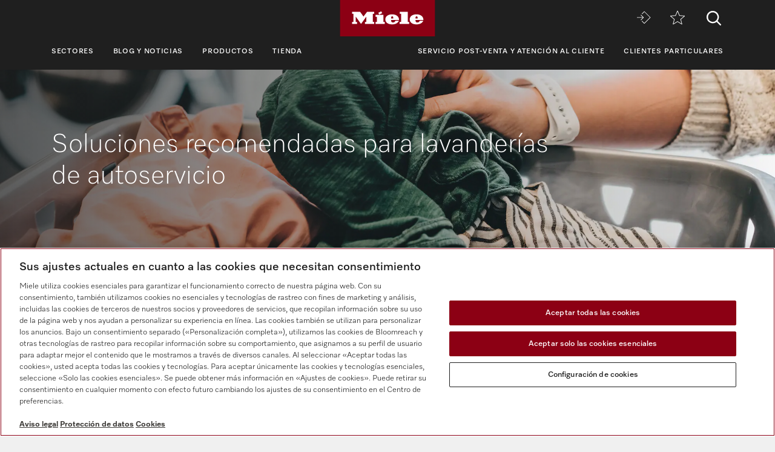

--- FILE ---
content_type: text/html;charset=UTF-8
request_url: https://www.miele.es/p/soluciones-recomendadas-para-lavanderias-de-autoservicio-2900.htm
body_size: 7696
content:



<!DOCTYPE html>
<html lang="es-ES">
    <head>
        <meta charset="utf-8" />
        <meta http-equiv="X-UA-Compatible" content="IE=edge" />
        <meta name="viewport" content="width=device-width,initial-scale=1.0" />
        <title>Productos recomendados para lavander&iacute;as de autoservicio | Miele Professional</title>
        <meta name="description" content="Programas de lavado r&aacute;pidos, excelente rendimiento, cuidado de la ropa inigualable: encuentre las lavadoras, secadoras y calandras adecuadas para su lavander&iacute;a de autoservicio." />
        <meta name="robots" content="index, follow" />
        
        <meta property="og:title" content="" />
        <meta property="og:description" content="Programas de lavado r&aacute;pidos, excelente rendimiento, cuidado de la ropa inigualable: encuentre las lavadoras, secadoras y calandras adecuadas para su lavander&iacute;a de autoservicio." />
        <meta property="og:url" content="https://www.miele.es/p/soluciones-recomendadas-para-lavanderias-de-autoservicio-2900.htm" />
        <meta property="og:image" content="" />
        <link rel="canonical" href="https://www.miele.es/p/soluciones-recomendadas-para-lavanderias-de-autoservicio-2900.htm" />
        <link rel="alternate" hreflang="es-ES" href="https://www.miele.es/p/soluciones-recomendadas-para-lavanderias-de-autoservicio-2900.htm" />
        
                            
            <script>
            window.dataLayer = window.dataLayer || [];
            window.dataLayer.push({
            'event': 'MieleBasic_Initialization',
            'applicationId': 'OpenText',
            'meta': {
                'businessDivision': 'professional',
                'businessRegion': 'cee',
                'country': 'es',
                'language': 'es',
                
				'pageType': 'industries'
				
            },
            'pagePath': '/p/soluciones-recomendadas-para-lavanderias-de-autoservicio-2900.htm',
            'pageIdentifier': '', 
            'pageID': '2900',
            "pageTitle": "Soluciones recomendadas para lavanderías de autoservicio",
            'pageCountry': 'es',
            'pageLanguage': 'es', 
            'pageRegion': 'cee',
            'pageBusiness': 'domestic', 
            'pageArea': 'website'
              ,"pageLevel-0":"Página de inicio" ,"pageLevel-1":"Sectores" ,"pageLevel-2":"Sistemas autoservicio" ,"pageLevel-3":"Lavanderías de autoservicio" ,"pageLevel-4":"Soluciones recomendadas para lavanderías de autoservicio"





            });
            </script>    
                         
        
            

<script type="text/javascript">
    
    (function () {
    	try {
    		if (
    			CSS.supports('display', 'flex') &&
    			CSS.supports('display', 'grid') &&
    			CSS.supports('color', 'var(--color)')
    		) {
    			return;
    		}
    
    		throw new Error('Browser not supported');	
    	} catch (error) {
    		location.replace("/p/browser-not-supported.htm");
    	}
    })();
    

    var mieleGlobals = mieleGlobals || {};
    mieleGlobals.remotePath = "/p/professional-remote-globals.json";
</script>
<script type="text/javascript" src="/wmedia/pwp/1.51.0/web20.min.js"></script>
<link rel="icon" type="image/png" href="https://media.miele.com/ex/international/favicon/favicon-miele-16x16.png" sizes="16x16" />
<link rel="icon" type="image/png" href="https://media.miele.com/ex/international/favicon/favicon-miele-32x32.png" sizes="32x32" />
<link rel="icon" type="image/png" href="https://media.miele.com/ex/international/favicon/favicon-miele-36x36.png" sizes="36x36" />
<link rel="icon" type="image/png" href="https://media.miele.com/ex/international/favicon/favicon-miele-48x48.png" sizes="48x48" />
<link rel="icon" type="image/png" href="https://media.miele.com/ex/international/favicon/favicon-miele-72x72.png" sizes="72x72" />
<link rel="icon" type="image/png" href="https://media.miele.com/ex/international/favicon/favicon-miele-96x96.png" sizes="96x96" />
<link rel="icon" type="image/png" href="https://media.miele.com/ex/international/favicon/favicon-miele-144x144.png" sizes="144x144" />
<link rel="icon" type="image/png" href="https://media.miele.com/ex/international/favicon/favicon-miele-192x192.png" sizes="192x192" />

<!-- Google Tag Manager -->
<script>(function(w,d,s,l,i){w[l]=w[l]||[];w[l].push({'gtm.start':
new Date().getTime(),event:'gtm.js'});var f=d.getElementsByTagName(s)[0],
j=d.createElement(s),dl=l!='dataLayer'?'&l='+l:'';j.async=true;j.src=
'https://www.googletagmanager.com/gtm.js?id='+i+dl;f.parentNode.insertBefore(j,f);
})(window,document,'script','dataLayer','GTM-P4TFNH5');</script>
<!-- End Google Tag Manager -->
            

        




        
        <script xmlns:fn="http://www.w3.org/2005/xpath-functions" xmlns:esi="http://www.edge-delivery.org/esi/1.0" xmlns:rde="http://www.reddot.de/rde/ns" xmlns:rde-dm="http://www.reddot.de/rde/ns/dm" xmlns:rde-rd="http://www.reddot.de/2000/rde/rd" xmlns:xlink="http://www.w3.org/1999/xlink">window.Miele.DataStorage.set('extendedContactWidgetOptions', {campaign: ``,topics: `consultation;quote;support`,topic: `consultation`,label: ``,icon: ``});</script><div class="hidden-contact-button" style="width:0 !important;height:0 !important;overflow:hidden !important;visibility:hidden !important;" xmlns:fn="http://www.w3.org/2005/xpath-functions" xmlns:esi="http://www.edge-delivery.org/esi/1.0" xmlns:rde="http://www.reddot.de/rde/ns" xmlns:rde-dm="http://www.reddot.de/rde/ns/dm" xmlns:rde-rd="http://www.reddot.de/2000/rde/rd" xmlns:xlink="http://www.w3.org/1999/xlink"><a class="obj-button obj-button--comm" style="width:0 !important;height:0 !important;overflow:hidden !important;visibility:hidden !important;" data-load="pwp:elements/objects/contact-button" data-load-options="{&quot;topic&quot;:&quot;&quot;,&quot;payload&quot;:&quot;industry:launderettes&quot;,&quot;additionalUrlParams&quot;:&quot;&quot;}"></a></div>
        <script>
            window.Miele.DataStorage.set('localeSwitcherData', [
            
            ]);
            window.Miele.DataStorage.set('countryLabelData', ``);
            window.Miele.DataStorage.set('countryUrlData', ``);
        </script>
        
        <script type="application/ld+json">
        {
            "@context": "https://schema.org",
            "@type": "BreadcrumbList",
            "itemListElement": [
            
    					{
                            "@type": "ListItem",
                            "position": 1,
                            "name": "Página de inicio",
                            "item": "https://www.miele.es/p/"
                        }
    					,
    					{
                            "@type": "ListItem",
                            "position": 2,
                            "name": "Sectores",
                            "item": "https://www.miele.es/p/sectores-1951.htm"
                        }
    					,
    					{
                            "@type": "ListItem",
                            "position": 3,
                            "name": "Sistemas autoservicio",
                            "item": "https://www.miele.es/p/sistemas-autoservicio-2404.htm"
                        }
    					,
    					{
                            "@type": "ListItem",
                            "position": 4,
                            "name": "Lavanderías de autoservicio",
                            "item": "https://www.miele.es/p/lavanderias-de-autoservicio-2405.htm"
                        }
    					,
    					{
                            "@type": "ListItem",
                            "position": 5,
                            "name": "Soluciones recomendadas para lavanderías de autoservicio",
                            "item": "https://www.miele.es/p/soluciones-recomendadas-para-lavanderias-de-autoservicio-2900.htm"
                        }
    					
            ]
        }
        </script>
    </head>
    <body>
        <div class="lyt-page t-daffodil" data-load="layouts/page">
            
            
            


            <header id="header" class="lyt-page__header" >
                <div class="mdl-header-navigation" data-load="pwp:modules/page/header-navigation" data-flyout="/p/snippet-flyout-navigation-professional.htm">
                    <div class="mdl-header-navigation__container">
                        <div class="mdl-header-navigation__top-row">
                            <button id="header-navigation-burger-menu" class="mdl-header-navigation__top-row-burger-menu" title="Abrir navegaci&oacute;n" aria-label="Abrir navegaci&oacute;n">
                                <svg><use xlink:href="/wmedia/pwp/1.15.0/svg/page-header-navigation.svg#menu"></svg>
                            </button>
                            <!-- /p/ -->
                            <div class="mdl-header-navigation__top-row-logo">
                                <a href="/p/" class="mdl-header-navigation__top-row-logo-link" aria-label="Miele">
                                    <svg class="mdl-header-navigation__top-row-logo-icon">
                                        <use xlink:href="/wmedia/pwp/1.15.0/svg/page-header-navigation.svg#logo">
                                    </svg>
                                </a>
                            </div>
                            <div class="mdl-header-navigation__top-row-elements">
                                <div class="mdl-header-navigation__top-row-wrapper">
                                    <ul class="mdl-header-navigation__top-row-locale-switcher mdl-header-navigation__locale-switcher"></ul>
                                    <div class="mdl-header-navigation__top-row-locale-select mdl-header-navigation__locale-select frm-select mdl-header-navigation__locale-select--hidden" data-load="elements/form/select">
                                        <span class="mdl-header-navigation__locale-select-current-country"></span>
                                        <div class="frm-select__wrapper">
                                            <select class="mdl-header-navigation__locale-select-box frm-select__select">
                                            </select>
                                            <svg class="frm-select__handle-icon">
                                                <use xlink:href="/wmedia/pwp/1.15.0/svg/frm-select.svg#angle-down">
                                                </use>
                                            </svg>
                                        </div>
                                    </div>
                                    <span class="mdl-header-navigation__top-row-action-wrapper">
                                    <a class="mdl-header-navigation__top-row-action" href="https://www.miele-move.com/user/login" title="Miele MOVE" aria-label="Miele MOVE" rel="noreferrer" target="_blank"><svg><use xlink:href="/wmedia/pwp/1.15.0/svg/page-header-navigation.svg#move-login"></svg></a>
                                    
                                    <a class="mdl-header-navigation__top-row-action" href="/p/lista-de-notas-3132.app" title="Lista de notas" aria-label="Lista de notas"><div class="mdl-header-navigation__bookmark-icon"><svg><use xlink:href="/wmedia/pwp/1.15.0/svg/page-header-navigation.svg#star"></svg></div></a>
                                    </span>
                                </div>    
                                <div class="mdl-header-navigation__top-row-action">
                                                                    
                                
                                <script>
                                  var headerSearchAppData = {
                                    config: null,
                                    translations: null
                                  };
                
                                  headerSearchAppData.translations = {
                                    searchScriptUrl: "/p/search/search-professional.json",
                                    onsiteSearchUrl: "/p/busqueda-3179.htm",
                                    productsTitle: "Productos",
                                    autosuggestTitle: "Propuestas",
                                    quicklinkTitle: "Accesos rápidos",
                                    lastQueryStringsTitle: "Última búsqueda",
                                    readMore: "Más",
                                    iconTitle: "Búsqueda",
                                    productareas: [
                                    
                                            { 
                                                name: "Lavavajillas",
                                                url: "/p/lavavajillas-1937.htm"
                                            },
                                        
                                            { 
                                                name: "Tecnología para lavanderías",
                                                url: "/p/tecnologia-para-lavanderias-1957.htm"
                                            },
                                        
                                            { 
                                                name: "Tecnología dental",
                                                url: "/p/tecnologia-dental-1971.htm"
                                            },
                                        
                                            { 
                                                name: "Tecnología para laboratorios",
                                                url: "/p/tecnologia-para-laboratorios-1977.htm"
                                            },
                                        
                                            { 
                                                name: "Tecnología médica",
                                                url: "/p/tecnologia-medica-1983.htm"
                                            },
                                        
                                            { 
                                                name: "Soluciones digitales",
                                                url: "/p/soluciones-digitales-6372.htm"
                                            },
                                        
                                    ],
                                    quicklinks: [ {name:"Instrucciones de manejo",url:"/p/gebrauchsanweisungen-3541.htm",icon:"user-manual"}, ]
                                  }
                                </script>
                                <script src="/wmedia/pwp/onsite-search/1.4.0/onsite-search.chunk-vendors.js" defer="defer"></script>
                                <script src="/wmedia/pwp/onsite-search/1.4.0/onsite-search.header.js" defer="defer"></script>
                                <div id="onsite-search-header-app"></div>
                                
                                
                                </div>
                            </div>
                            
                        </div>
                        <nav>
                            <ul class="mdl-header-navigation__bottom-row">
                            
                                            <li class=""><button id="header-navigation-item-95985b1e-77b2-4fb7-8a24-c010ba6309a7" data-desktop-nav-ref="95985b1e-77b2-4fb7-8a24-c010ba6309a7">Sectores</button></li>
                                        
                                            <li class=""><button id="header-navigation-item-cd8dc75d-abfe-4f18-9a4c-9f960950810b" data-desktop-nav-ref="cd8dc75d-abfe-4f18-9a4c-9f960950810b">Blog y noticias</button></li>
                                        
                                            <li class=""><button id="header-navigation-item-aefb90a3-75bc-4baf-80c1-00473195c127" data-desktop-nav-ref="aefb90a3-75bc-4baf-80c1-00473195c127">Productos</button></li>
                                        
                                                    <li class=""><a id="header-navigation-item-a9e7bc6e-6069-45fa-8802-b468c08e267f" href="/p/s/" target="_blank" rel="noreferrer">Tienda</a></li>
                                                
                                            <li class=" mdl-header-navigation__bottom-row-items--right"><button id="header-navigation-item-716ebd9c-9f5c-4665-a479-97d9b0c79fc2" data-desktop-nav-ref="716ebd9c-9f5c-4665-a479-97d9b0c79fc2">Servicio Post-venta y Atención al cliente</button></li>
                                        
                                                    <li class=""><a id="header-navigation-item-89c857ab-5fa5-4216-b6d3-c6d3a0b9486c" href="/" target="_self" >Clientes particulares</a></li>
                                                
                            </ul>
                        </nav>
                    </div>
                </div>
            </header>
            <div class="mdl-header-navigation__gap-filled">&nbsp;</div>
        

                        
            <main id="main" class="lyt-page__main">
                

                
                <div id="anc-3653" class="mdl-image-block-slim mdl-image-block-slim--inverted" data-load="modules/content/image-block/slim">
   
    <picture class="mdl-image-block-slim__image-container" xmlns:fn="http://www.w3.org/2005/xpath-functions" xmlns:esi="http://www.edge-delivery.org/esi/1.0" xmlns:rde="http://www.reddot.de/rde/ns" xmlns:rde-dm="http://www.reddot.de/rde/ns/dm" xmlns:rde-rd="http://www.reddot.de/2000/rde/rd" xmlns:xlink="http://www.w3.org/1999/xlink"><img src="https://media.miele.com/images/2000017/200001745/20000174545.png?impolicy=p-crop&amp;imwidth=1200&amp;x=0&amp;y=536&amp;w=5120&amp;h=2879&amp;;" srcset="                   https://media.miele.com/images/2000017/200001745/20000174545.png?impolicy=p-crop&amp;imwidth=2000&amp;x=0&amp;y=1462&amp;w=5120&amp;h=1706&amp; 2000w,                   https://media.miele.com/images/2000017/200001745/20000174545.png?impolicy=p-crop&amp;imwidth=1200&amp;x=0&amp;y=1462&amp;w=5120&amp;h=1706&amp; 1200w,                   https://media.miele.com/images/2000017/200001745/20000174545.png?impolicy=p-crop&amp;imwidth=992&amp;x=0&amp;y=1462&amp;w=5120&amp;h=1706&amp; 992w,                   https://media.miele.com/images/2000017/200001745/20000174545.png?impolicy=p-crop&amp;imwidth=768&amp;x=0&amp;y=536&amp;w=5120&amp;h=2879&amp; 768w,          https://media.miele.com/images/2000017/200001745/20000174545.png?impolicy=p-crop&amp;imwidth=576&amp;x=0&amp;y=536&amp;w=5120&amp;h=2879&amp; 576w               " sizes="100vw" alt="Ropa de colores clasificada a mano con la lavadora abierta al fondo."></picture>
    <div class="mdl-image-block-slim__info-wrapper">
        <div class="mdl-image-block-slim__info">

            <h1 class="mdl-image-block-slim__info-head">Soluciones recomendadas para lavanderías de autoservicio</h1>
                    
            
            
            
        </div>
    </div>
</div>
 
                
                        		        
                    		            <div class="mdl-breadcrumb mdl-breadcrumb--white " data-load="modules/page/breadcrumb">
                                            <div class="mdl-breadcrumb__content">
                        		                <a class="mdl-breadcrumb__link" href="/p/">Página de inicio</a><a class="mdl-breadcrumb__link" href="/p/sectores-1951.htm">Sectores</a><a class="mdl-breadcrumb__link" href="/p/sistemas-autoservicio-2404.htm">Sistemas autoservicio</a><a class="mdl-breadcrumb__link" href="/p/lavanderias-de-autoservicio-2405.htm">Lavanderías de autoservicio</a><span class="mdl-breadcrumb__link">Soluciones recomendadas para lavanderías de autoservicio</span>
                                            </div>    
                                        </div>
                                    
                
            
                
                




<div id="anc-3659" class="mdl-text-block-image-50 mdl-text-block-image-50--white mdl-text-block-image-50__rtl  " data-load="modules/content/text-block/image-50">
    <div class="mdl-text-block-image-50__wrapper">
        <div class="mdl-text-block-image-50__left-column">
            
                            <div class="mdl-text-block-image-50__image-wrapper mdl-text-block-image-50__image-wrapper-ratio-16x9">
                        
                <img src="https://media.miele.com/images/2000017/200001712/20000171245.png?impolicy=p-crop&amp;imwidth=576&amp;x=0&amp;y=792&amp;w=5120&amp;h=2880&amp;" srcset="         https://media.miele.com/images/2000017/200001712/20000171245.png?impolicy=p-crop&amp;imwidth=2000&amp;x=0&amp;y=792&amp;w=5120&amp;h=2880&amp; 2000w,         https://media.miele.com/images/2000017/200001712/20000171245.png?impolicy=p-crop&amp;imwidth=1200&amp;x=0&amp;y=792&amp;w=5120&amp;h=2880&amp; 1200w,         https://media.miele.com/images/2000017/200001712/20000171245.png?impolicy=p-crop&amp;imwidth=992&amp;x=0&amp;y=792&amp;w=5120&amp;h=2880&amp; 992w,         https://media.miele.com/images/2000017/200001712/20000171245.png?impolicy=p-crop&amp;imwidth=768&amp;x=0&amp;y=792&amp;w=5120&amp;h=2880&amp; 768w,         https://media.miele.com/images/2000017/200001712/20000171245.png?impolicy=p-crop&amp;imwidth=576&amp;x=0&amp;y=792&amp;w=5120&amp;h=2880&amp; 576w       " alt="Una mujer plancha una camisa con el sistema de planchado a vapor Miele. Al fondo se ven una lavadora y una secadora grises." class="mdl-text-block-image-50__image" loading="lazy" xmlns:fn="http://www.w3.org/2005/xpath-functions" xmlns:esi="http://www.edge-delivery.org/esi/1.0" xmlns:rde="http://www.reddot.de/rde/ns" xmlns:rde-dm="http://www.reddot.de/rde/ns/dm" xmlns:rde-rd="http://www.reddot.de/2000/rde/rd" xmlns:xlink="http://www.w3.org/1999/xlink"> 
                
                
            </div>
            
        </div>
        <div class="mdl-text-block-image-50__content-wrapper">
            
            <h2 class="mdl-text-block-image-50__title mdl-text-block-image-50__title--default">Soluciones para lavander&iacute;as autoservicio</h2>
            <div class="mdl-text-block-image-50__content">
                <div class="mdl-text-block-image-50__content-raw">
                    <p>
      Programas de lavado r&aacute;pidos, excelente rendimiento, cuidado de la ropa inigualable: encuentre las lavadoras, secadoras y calandras adecuadas para su lavander&iacute;a de autoservicio. Los aparatos garantizan la eficacia de los flujos de trabajo. Estas robustas m&aacute;quinas industriales est&aacute;n equipadas con el tambor protector patentado por Miele y con un manejo sencill&iacute;simo. Una amplia variedad de accesorios como sistemas de caja, z&oacute;calos y carros de lavander&iacute;a, son los complementos &oacute;ptimos para las aplicaciones universales de cuidado textil y para una lavander&iacute;a de autoservicio rentable.
    </p>
                </div>
                
                
            </div>
        </div>
    </div>
</div>


<div id="anc-3658" class="mdl-teaser-small-4-col mdl-teaser-small-4-col--white mdl-teaser-small-4-col--condensed" data-load="modules/content/teaser/small/4-col">
    <div class="mdl-teaser-small-4-col__wrapper">
        
        
        
        <a target="_self" data-load="elements/cards/teaser-small" href="/p/lavadoras-industriales-1958.htm#_778992" class="crd-teaser-small crd-teaser-small--gray" xmlns:fn="http://www.w3.org/2005/xpath-functions" xmlns:esi="http://www.edge-delivery.org/esi/1.0" xmlns:rde="http://www.reddot.de/rde/ns" xmlns:rde-dm="http://www.reddot.de/rde/ns/dm" xmlns:rde-rd="http://www.reddot.de/2000/rde/rd" xmlns:xlink="http://www.w3.org/1999/xlink"><div class="crd-teaser-small__content"><div class="crd-teaser-small__text"><div class="crd-teaser-small__headline">Lavadoras</div><div class="crd-teaser-small__copy"></div></div><div class="crd-teaser-small__icon"><svg><use xlink:href="/wmedia/pwp/1.7.0/svg/crd-teaser-small.svg#angle-right"></use></svg></div></div></a><a target="_self" data-load="elements/cards/teaser-small" href="/p/secadoras-industriales-1959.htm#_778992" class="crd-teaser-small crd-teaser-small--gray" xmlns:fn="http://www.w3.org/2005/xpath-functions" xmlns:esi="http://www.edge-delivery.org/esi/1.0" xmlns:rde="http://www.reddot.de/rde/ns" xmlns:rde-dm="http://www.reddot.de/rde/ns/dm" xmlns:rde-rd="http://www.reddot.de/2000/rde/rd" xmlns:xlink="http://www.w3.org/1999/xlink"><div class="crd-teaser-small__content"><div class="crd-teaser-small__text"><div class="crd-teaser-small__headline">Secadoras</div><div class="crd-teaser-small__copy"></div></div><div class="crd-teaser-small__icon"><svg><use xlink:href="/wmedia/pwp/1.7.0/svg/crd-teaser-small.svg#angle-right"></use></svg></div></div></a><a target="_self" data-load="elements/cards/teaser-small" href="/p/armarios-de-secado-industriales-4273.htm#01_04" class="crd-teaser-small crd-teaser-small--gray" xmlns:fn="http://www.w3.org/2005/xpath-functions" xmlns:esi="http://www.edge-delivery.org/esi/1.0" xmlns:rde="http://www.reddot.de/rde/ns" xmlns:rde-dm="http://www.reddot.de/rde/ns/dm" xmlns:rde-rd="http://www.reddot.de/2000/rde/rd" xmlns:xlink="http://www.w3.org/1999/xlink"><div class="crd-teaser-small__content"><div class="crd-teaser-small__text"><div class="crd-teaser-small__headline">Armarios de secado</div><div class="crd-teaser-small__copy"></div></div><div class="crd-teaser-small__icon"><svg><use xlink:href="/wmedia/pwp/1.7.0/svg/crd-teaser-small.svg#angle-right"></use></svg></div></div></a><a target="_self" data-load="elements/cards/teaser-small" href="/p/columnas-lavado-secado-industriales-1960.htm" class="crd-teaser-small crd-teaser-small--gray" xmlns:fn="http://www.w3.org/2005/xpath-functions" xmlns:esi="http://www.edge-delivery.org/esi/1.0" xmlns:rde="http://www.reddot.de/rde/ns" xmlns:rde-dm="http://www.reddot.de/rde/ns/dm" xmlns:rde-rd="http://www.reddot.de/2000/rde/rd" xmlns:xlink="http://www.w3.org/1999/xlink"><div class="crd-teaser-small__content"><div class="crd-teaser-small__text"><div class="crd-teaser-small__headline">Columna lavado-secado</div><div class="crd-teaser-small__copy"></div></div><div class="crd-teaser-small__icon"><svg><use xlink:href="/wmedia/pwp/1.7.0/svg/crd-teaser-small.svg#angle-right"></use></svg></div></div></a><a target="_self" data-load="elements/cards/teaser-small" href="/p/calandras-industriales-1961.htm#_778992" class="crd-teaser-small crd-teaser-small--gray" xmlns:fn="http://www.w3.org/2005/xpath-functions" xmlns:esi="http://www.edge-delivery.org/esi/1.0" xmlns:rde="http://www.reddot.de/rde/ns" xmlns:rde-dm="http://www.reddot.de/rde/ns/dm" xmlns:rde-rd="http://www.reddot.de/2000/rde/rd" xmlns:xlink="http://www.w3.org/1999/xlink"><div class="crd-teaser-small__content"><div class="crd-teaser-small__text"><div class="crd-teaser-small__headline">Calandras</div><div class="crd-teaser-small__copy"></div></div><div class="crd-teaser-small__icon"><svg><use xlink:href="/wmedia/pwp/1.7.0/svg/crd-teaser-small.svg#angle-right"></use></svg></div></div></a><a target="_self" data-load="elements/cards/teaser-small" href="/p/sistemas-de-cobro-1964.htm" class="crd-teaser-small crd-teaser-small--gray" xmlns:fn="http://www.w3.org/2005/xpath-functions" xmlns:esi="http://www.edge-delivery.org/esi/1.0" xmlns:rde="http://www.reddot.de/rde/ns" xmlns:rde-dm="http://www.reddot.de/rde/ns/dm" xmlns:rde-rd="http://www.reddot.de/2000/rde/rd" xmlns:xlink="http://www.w3.org/1999/xlink"><div class="crd-teaser-small__content"><div class="crd-teaser-small__text"><div class="crd-teaser-small__headline">Sistemas de cobro</div><div class="crd-teaser-small__copy"></div></div><div class="crd-teaser-small__icon"><svg><use xlink:href="/wmedia/pwp/1.7.0/svg/crd-teaser-small.svg#angle-right"></use></svg></div></div></a><a target="_self" data-load="elements/cards/teaser-small" href="/p/productos-quimicos-de-procesos-1965.htm" class="crd-teaser-small crd-teaser-small--gray" xmlns:fn="http://www.w3.org/2005/xpath-functions" xmlns:esi="http://www.edge-delivery.org/esi/1.0" xmlns:rde="http://www.reddot.de/rde/ns" xmlns:rde-dm="http://www.reddot.de/rde/ns/dm" xmlns:rde-rd="http://www.reddot.de/2000/rde/rd" xmlns:xlink="http://www.w3.org/1999/xlink"><div class="crd-teaser-small__content"><div class="crd-teaser-small__text"><div class="crd-teaser-small__headline">Productos químicos de procesos</div><div class="crd-teaser-small__copy"></div></div><div class="crd-teaser-small__icon"><svg><use xlink:href="/wmedia/pwp/1.7.0/svg/crd-teaser-small.svg#angle-right"></use></svg></div></div></a><a target="_self" data-load="elements/cards/teaser-small" href="/p/accesorios-1963.htm" class="crd-teaser-small crd-teaser-small--gray" xmlns:fn="http://www.w3.org/2005/xpath-functions" xmlns:esi="http://www.edge-delivery.org/esi/1.0" xmlns:rde="http://www.reddot.de/rde/ns" xmlns:rde-dm="http://www.reddot.de/rde/ns/dm" xmlns:rde-rd="http://www.reddot.de/2000/rde/rd" xmlns:xlink="http://www.w3.org/1999/xlink"><div class="crd-teaser-small__content"><div class="crd-teaser-small__text"><div class="crd-teaser-small__headline">Accesorios</div><div class="crd-teaser-small__copy"></div></div><div class="crd-teaser-small__icon"><svg><use xlink:href="/wmedia/pwp/1.7.0/svg/crd-teaser-small.svg#angle-right"></use></svg></div></div></a>
    </div>
    <!-- <a target="_self" data-load="elements/cards/teaser-small" href="/p/lavadoras-industriales-1958.htm#_778992" class="crd-teaser-small crd-teaser-small--white" xmlns:fn="http://www.w3.org/2005/xpath-functions" xmlns:esi="http://www.edge-delivery.org/esi/1.0" xmlns:rde="http://www.reddot.de/rde/ns" xmlns:rde-dm="http://www.reddot.de/rde/ns/dm" xmlns:rde-rd="http://www.reddot.de/2000/rde/rd" xmlns:xlink="http://www.w3.org/1999/xlink"><div class="crd-teaser-small__content"><div class="crd-teaser-small__text"><div class="crd-teaser-small__headline">Lavadoras</div><div class="crd-teaser-small__copy"></div></div><div class="crd-teaser-small__icon"><svg><use xlink:href="/wmedia/pwp/1.7.0/svg/crd-teaser-small.svg#angle-right"></use></svg></div></div></a><a target="_self" data-load="elements/cards/teaser-small" href="/p/secadoras-industriales-1959.htm#_778992" class="crd-teaser-small crd-teaser-small--white" xmlns:fn="http://www.w3.org/2005/xpath-functions" xmlns:esi="http://www.edge-delivery.org/esi/1.0" xmlns:rde="http://www.reddot.de/rde/ns" xmlns:rde-dm="http://www.reddot.de/rde/ns/dm" xmlns:rde-rd="http://www.reddot.de/2000/rde/rd" xmlns:xlink="http://www.w3.org/1999/xlink"><div class="crd-teaser-small__content"><div class="crd-teaser-small__text"><div class="crd-teaser-small__headline">Secadoras</div><div class="crd-teaser-small__copy"></div></div><div class="crd-teaser-small__icon"><svg><use xlink:href="/wmedia/pwp/1.7.0/svg/crd-teaser-small.svg#angle-right"></use></svg></div></div></a><a target="_self" data-load="elements/cards/teaser-small" href="/p/armarios-de-secado-industriales-4273.htm#01_04" class="crd-teaser-small crd-teaser-small--white" xmlns:fn="http://www.w3.org/2005/xpath-functions" xmlns:esi="http://www.edge-delivery.org/esi/1.0" xmlns:rde="http://www.reddot.de/rde/ns" xmlns:rde-dm="http://www.reddot.de/rde/ns/dm" xmlns:rde-rd="http://www.reddot.de/2000/rde/rd" xmlns:xlink="http://www.w3.org/1999/xlink"><div class="crd-teaser-small__content"><div class="crd-teaser-small__text"><div class="crd-teaser-small__headline">Armarios de secado</div><div class="crd-teaser-small__copy"></div></div><div class="crd-teaser-small__icon"><svg><use xlink:href="/wmedia/pwp/1.7.0/svg/crd-teaser-small.svg#angle-right"></use></svg></div></div></a><a target="_self" data-load="elements/cards/teaser-small" href="/p/columnas-lavado-secado-industriales-1960.htm" class="crd-teaser-small crd-teaser-small--white" xmlns:fn="http://www.w3.org/2005/xpath-functions" xmlns:esi="http://www.edge-delivery.org/esi/1.0" xmlns:rde="http://www.reddot.de/rde/ns" xmlns:rde-dm="http://www.reddot.de/rde/ns/dm" xmlns:rde-rd="http://www.reddot.de/2000/rde/rd" xmlns:xlink="http://www.w3.org/1999/xlink"><div class="crd-teaser-small__content"><div class="crd-teaser-small__text"><div class="crd-teaser-small__headline">Columna lavado-secado</div><div class="crd-teaser-small__copy"></div></div><div class="crd-teaser-small__icon"><svg><use xlink:href="/wmedia/pwp/1.7.0/svg/crd-teaser-small.svg#angle-right"></use></svg></div></div></a><a target="_self" data-load="elements/cards/teaser-small" href="/p/calandras-industriales-1961.htm#_778992" class="crd-teaser-small crd-teaser-small--white" xmlns:fn="http://www.w3.org/2005/xpath-functions" xmlns:esi="http://www.edge-delivery.org/esi/1.0" xmlns:rde="http://www.reddot.de/rde/ns" xmlns:rde-dm="http://www.reddot.de/rde/ns/dm" xmlns:rde-rd="http://www.reddot.de/2000/rde/rd" xmlns:xlink="http://www.w3.org/1999/xlink"><div class="crd-teaser-small__content"><div class="crd-teaser-small__text"><div class="crd-teaser-small__headline">Calandras</div><div class="crd-teaser-small__copy"></div></div><div class="crd-teaser-small__icon"><svg><use xlink:href="/wmedia/pwp/1.7.0/svg/crd-teaser-small.svg#angle-right"></use></svg></div></div></a><a target="_self" data-load="elements/cards/teaser-small" href="/p/sistemas-de-cobro-1964.htm" class="crd-teaser-small crd-teaser-small--white" xmlns:fn="http://www.w3.org/2005/xpath-functions" xmlns:esi="http://www.edge-delivery.org/esi/1.0" xmlns:rde="http://www.reddot.de/rde/ns" xmlns:rde-dm="http://www.reddot.de/rde/ns/dm" xmlns:rde-rd="http://www.reddot.de/2000/rde/rd" xmlns:xlink="http://www.w3.org/1999/xlink"><div class="crd-teaser-small__content"><div class="crd-teaser-small__text"><div class="crd-teaser-small__headline">Sistemas de cobro</div><div class="crd-teaser-small__copy"></div></div><div class="crd-teaser-small__icon"><svg><use xlink:href="/wmedia/pwp/1.7.0/svg/crd-teaser-small.svg#angle-right"></use></svg></div></div></a><a target="_self" data-load="elements/cards/teaser-small" href="/p/productos-quimicos-de-procesos-1965.htm" class="crd-teaser-small crd-teaser-small--white" xmlns:fn="http://www.w3.org/2005/xpath-functions" xmlns:esi="http://www.edge-delivery.org/esi/1.0" xmlns:rde="http://www.reddot.de/rde/ns" xmlns:rde-dm="http://www.reddot.de/rde/ns/dm" xmlns:rde-rd="http://www.reddot.de/2000/rde/rd" xmlns:xlink="http://www.w3.org/1999/xlink"><div class="crd-teaser-small__content"><div class="crd-teaser-small__text"><div class="crd-teaser-small__headline">Productos químicos de procesos</div><div class="crd-teaser-small__copy"></div></div><div class="crd-teaser-small__icon"><svg><use xlink:href="/wmedia/pwp/1.7.0/svg/crd-teaser-small.svg#angle-right"></use></svg></div></div></a><a target="_self" data-load="elements/cards/teaser-small" href="/p/accesorios-1963.htm" class="crd-teaser-small crd-teaser-small--white" xmlns:fn="http://www.w3.org/2005/xpath-functions" xmlns:esi="http://www.edge-delivery.org/esi/1.0" xmlns:rde="http://www.reddot.de/rde/ns" xmlns:rde-dm="http://www.reddot.de/rde/ns/dm" xmlns:rde-rd="http://www.reddot.de/2000/rde/rd" xmlns:xlink="http://www.w3.org/1999/xlink"><div class="crd-teaser-small__content"><div class="crd-teaser-small__text"><div class="crd-teaser-small__headline">Accesorios</div><div class="crd-teaser-small__copy"></div></div><div class="crd-teaser-small__icon"><svg><use xlink:href="/wmedia/pwp/1.7.0/svg/crd-teaser-small.svg#angle-right"></use></svg></div></div></a> -->
</div>

<div id="anc-3655" class="mdl-image-block-text-image-list mdl-image-block-text-image-list--default " data-load="modules/content/teaser/text-image-list">
    
    
    
    
    <div class="mdl-image-block-text-image-list__container ">
        
        <div class="mdl-image-block-text-image-list__headline-wrapper"><h2 class="mdl-image-block-text-image-list__header-headline"> Soluciones digitales para un soporte perfecto</h2></div>
        
        
        <div class="mdl-image-block-text-image-list__wrapper">
             
               

<div id="anc-3657" class="crd-text-image crd-text-image--reverse " data-load="elements/cards/text-image" data-image-position="" data-size="" data-background="default" data-breakpoints='{"xsmall": 0, "md": 450, "lg": 992, "xl": 1200}'>
    <div class="crd-text-image__visual">
        <div class="crd-teaser-image__aspect-ratio-helper"></div>
            <div class="crd-text-image__image-wrapper ">
            <img src="https://media.miele.com/images/2000016/200001694/20000169418.png?impolicy=p-crop&amp;imwidth=690&amp;x=0&amp;y=633&amp;w=3840&amp;h=2160&amp;" srcset="          https://media.miele.com/images/2000016/200001694/20000169418.png?impolicy=p-crop&amp;imwidth=1380&amp;x=0&amp;y=633&amp;w=3840&amp;h=2160&amp; 1380w,          https://media.miele.com/images/2000016/200001694/20000169418.png?impolicy=p-crop&amp;imwidth=1110&amp;x=0&amp;y=633&amp;w=3840&amp;h=2160&amp; 1110w,          https://media.miele.com/images/2000016/200001694/20000169418.png?impolicy=p-crop&amp;imwidth=1020&amp;x=0&amp;y=633&amp;w=3840&amp;h=2160&amp; 1020w,          https://media.miele.com/images/2000016/200001694/20000169418.png?impolicy=p-crop&amp;imwidth=930&amp;x=0&amp;y=633&amp;w=3840&amp;h=2160&amp; 930w,          https://media.miele.com/images/2000016/200001694/20000169418.png?impolicy=p-crop&amp;imwidth=690&amp;x=0&amp;y=633&amp;w=3840&amp;h=2160&amp; 690w,          https://media.miele.com/images/2000016/200001694/20000169418.png?impolicy=p-crop&amp;imwidth=555&amp;x=0&amp;y=633&amp;w=3840&amp;h=2160&amp; 555w,          https://media.miele.com/images/2000016/200001694/20000169418.png?impolicy=p-crop&amp;imwidth=510&amp;x=0&amp;y=633&amp;w=3840&amp;h=2160&amp; 510w,          https://media.miele.com/images/2000016/200001694/20000169418.png?impolicy=p-crop&amp;imwidth=465&amp;x=0&amp;y=633&amp;w=3840&amp;h=2160&amp; 465w       " sizes="          (min-width: 1200px) 930px,          (min-width: 992px) 690px,          (min-width: 768px) 930px,          (min-width: 576px) 690px,          calc(100vw - 30px)       " loading="lazy" alt="Dos adultos hablando en la lavandería, gestionada por appWash." xmlns:fn="http://www.w3.org/2005/xpath-functions" xmlns:esi="http://www.edge-delivery.org/esi/1.0" xmlns:rde="http://www.reddot.de/rde/ns" xmlns:rde-dm="http://www.reddot.de/rde/ns/dm" xmlns:rde-rd="http://www.reddot.de/2000/rde/rd" xmlns:xlink="http://www.w3.org/1999/xlink">
            
        </div>
    </div>
    <div class="crd-text-image__content">
    <p class="crd-text-image__preline">appWash</p>
    <h3 class="crd-text-image__headline">La solución digital para su lavandería de autoservicio</h3>
        <div class="crd-text-image__copy"> <p>
      Con appWash digitalizar&aacute; su lavander&iacute;a de autoservicio y reducir&aacute; los costes de la actividad diaria con eficiencia. Nuestro lema para usted: m&aacute;s transparencia. Menos esfuerzo.
    </p><p>
      M&aacute;s transparencia. Es posible supervisar digitalmente qu&eacute; est&aacute; sucediendo en la lavander&iacute;a desde cualquier lugar y en cualquier momento.
    </p><p>
      Menos esfuerzo. Se acab&oacute; generar tarjetas de fidelidad, la recogida de monedas de lavado y el dinero en efectivo, el mantenimiento de los aparatos recaudadores y la p&eacute;rdida de ingresos por robos.
    </p></div>
        <div class="crd-text-image__footer">
            <div class="crd-text-image__footer-item" xmlns:fn="http://www.w3.org/2005/xpath-functions" xmlns:esi="http://www.edge-delivery.org/esi/1.0" xmlns:rde="http://www.reddot.de/rde/ns" xmlns:rde-dm="http://www.reddot.de/rde/ns/dm" xmlns:rde-rd="http://www.reddot.de/2000/rde/rd" xmlns:xlink="http://www.w3.org/1999/xlink"><a target="_self" class="obj-button obj-button--secondary" href="/p/appwash-4288.htm" data-load="elements/objects/button">Más información</a></div>
            
        </div>
    </div>
</div>

        </div>
         
    </div>
</div>





<div id="anc-3654" class="mdl-text-block-section-headline mdl-text-block-section-headline--transparent " data-load="modules/content/text-block/section-headline">
    
    <div class="mdl-text-block-section-headline__container ">
        
        <div class="mdl-text-block-section-headline__head">
            <h2 class="mdl-text-block-section-headline__headline"> M&aacute;s informaci&oacute;n sobre nuestro concepto de sistema para este sector</h2>
        </div>
        
                    <div class="mdl-text-block-section-headline__content">
                        <div class="mdl-text-block-section-headline__copy"><p>
      En las lavander&iacute;as de autoservicio las lavadoras y las secadoras no dejan de funcionar a diario. Las m&aacute;quinas est&aacute;n sometidas a un uso intensivo, pero tambi&eacute;n deben ofrecer resultados perfectos con distintos grados de suciedad y diferentes tejidos resistentes como el lino, el sat&eacute;n o la lana. Adem&aacute;s de los cortos tiempos de lavado, la durabilidad de los aparatos es decisiva para la rentabilidad de las lavander&iacute;as de autoservicio.
    </p></div>
                        <div class="mdl-text-block-section-headline__buttons obj-button-group" xmlns:fn="http://www.w3.org/2005/xpath-functions" xmlns:esi="http://www.edge-delivery.org/esi/1.0" xmlns:rde="http://www.reddot.de/rde/ns" xmlns:rde-dm="http://www.reddot.de/rde/ns/dm" xmlns:rde-rd="http://www.reddot.de/2000/rde/rd" xmlns:xlink="http://www.w3.org/1999/xlink"><a class="obj-button obj-button--secondary mdl-text-block-section-headline__button" target="_self" href="/p/lavanderias-de-autoservicio-2405.htm">Lavanderías de autoservicio</a></div>
                    </div>
                    
    </div>
</div>

            </main>
            <div class="lyt-page__footer">
                
                <footer id="footer" class="lyt-page__footer">
    <div class="mdl-footer" data-load="modules/page/footer">
    
                    <div class="mdl-footer__main">
                        <div class="mdl-footer__wrapper mdl-footer__wrapper--main">
                            <button class="mdl-footer__back-to-top">
                                <span>Ir al principio de la p&aacute;gina</span>
                                <svg class="o-icon__svg"><use xlink:href="/wmedia/pwp/1.20.0/svg/page-footer.svg#arrow-up" /></svg>
                            </button>
                            <div class="mdl-footer__main-links" xmlns:fn="http://www.w3.org/2005/xpath-functions" xmlns:esi="http://www.edge-delivery.org/esi/1.0" xmlns:rde="http://www.reddot.de/rde/ns" xmlns:rde-dm="http://www.reddot.de/rde/ns/dm" xmlns:rde-rd="http://www.reddot.de/2000/rde/rd" xmlns:xlink="http://www.w3.org/1999/xlink"><div class="mdl-footer__main-links-headline">Blog y noticias</div><ul class="mdl-footer__main-links-list"><li class="mdl-footer__main-links-item"><a href="/p/novedades-de-producto-4142.htm" target="_self" class="mdl-footer__main-links-link">Novedades de producto</a></li><li class="mdl-footer__main-links-item"><a href="/p/promociones-4122.htm" target="_self" class="mdl-footer__main-links-link">Promociones</a></li><li class="mdl-footer__main-links-item"><a href="/p/eventos-y-exposiciones-5897.htm" target="_self" class="mdl-footer__main-links-link">Eventos y exposiciones</a></li><li class="mdl-footer__main-links-item"><a href="https://my.mpskin.com/de/tour/miele-professional-showroom" target="_self" class="mdl-footer__main-links-link">Exposición virtual</a></li><li class="mdl-footer__main-links-item"><a href="/p/folletos-3393.htm" target="_self" class="mdl-footer__main-links-link">Descargas</a></li></ul></div>
                            <div class="mdl-footer__main-links" xmlns:fn="http://www.w3.org/2005/xpath-functions" xmlns:esi="http://www.edge-delivery.org/esi/1.0" xmlns:rde="http://www.reddot.de/rde/ns" xmlns:rde-dm="http://www.reddot.de/rde/ns/dm" xmlns:rde-rd="http://www.reddot.de/2000/rde/rd" xmlns:xlink="http://www.w3.org/1999/xlink"><div class="mdl-footer__main-links-headline">Miele Internacional</div><ul class="mdl-footer__main-links-list"><li class="mdl-footer__main-links-item"><a href="/p/sobre-miele-5559.htm" target="_self" class="mdl-footer__main-links-link">Sobre Miele</a></li><li class="mdl-footer__main-links-item"><a href="/p/sostenibilidad-en-miele-professional-5356.htm" target="_self" class="mdl-footer__main-links-link">Sostenibilidad en Miele </a></li><li class="mdl-footer__main-links-item"><a href="https://www.miele.com" target="_blank" class="mdl-footer__main-links-link" rel="noreferrer">Miele en todo el mundo</a></li><li class="mdl-footer__main-links-item"><a href="https://www.miele.es/m/index-p.htm" target="_blank" class="mdl-footer__main-links-link" rel="noreferrer">Prensa</a></li><li class="mdl-footer__main-links-item"><a href="https://www.miele.es/m/index-k.htm" target="_blank" class="mdl-footer__main-links-link" rel="noreferrer">Trabaja con nosotros</a></li><li class="mdl-footer__main-links-item"><a href="/c/sistema-de-denuncia-y-procedimientos-7514.htm" target="_blank" class="mdl-footer__main-links-link" rel="noreferrer">Sistema de denuncia </a></li><li class="mdl-footer__main-links-item"><a href="/c/derechos-humanos-nuestro-posicionamiento-7513.htm" target="_blank" class="mdl-footer__main-links-link" rel="noreferrer">Derechos humanos</a></li></ul></div>
                            <div class="mdl-footer__main-links" xmlns:fn="http://www.w3.org/2005/xpath-functions" xmlns:esi="http://www.edge-delivery.org/esi/1.0" xmlns:rde="http://www.reddot.de/rde/ns" xmlns:rde-dm="http://www.reddot.de/rde/ns/dm" xmlns:rde-rd="http://www.reddot.de/2000/rde/rd" xmlns:xlink="http://www.w3.org/1999/xlink"><div class="mdl-footer__main-links-headline">Socios comerciales</div><ul class="mdl-footer__main-links-list"><li class="mdl-footer__main-links-item"><a href="https://www.miele.es" target="_blank" class="mdl-footer__main-links-link" rel="noreferrer">Clientes particulares Miele</a></li><li class="mdl-footer__main-links-item"><a href="https://www.miele.com/en/marine/index.htm" target="_blank" class="mdl-footer__main-links-link" rel="noreferrer">Miele Marine</a></li><li class="mdl-footer__main-links-item"><a href="https://www.steelcobelimed.com/" target="_blank" class="mdl-footer__main-links-link" rel="noreferrer">SteelcoBelimed</a></li><li class="mdl-footer__main-links-item"><a href="https://www.miele.com/en/project-business/index.htm" target="_blank" class="mdl-footer__main-links-link" rel="noreferrer">Arquitectos y promotores</a></li><li class="mdl-footer__main-links-item"><a href="https://www.miele.es/m/index-h.htm" target="_blank" class="mdl-footer__main-links-link" rel="noreferrer">Distribuidores</a></li><li class="mdl-footer__main-links-item"><a href="https://www.miele.es/m/index-l.htm" target="_blank" class="mdl-footer__main-links-link" rel="noreferrer">Proveedores</a></li></ul></div>
                            <div class="mdl-footer__main-links">
                                <div class="mdl-footer__main-links-headline">Contacto</div>
                                <ul class="mdl-footer__main-links-list">
                                    <li class="mdl-footer__main-links-item" xmlns:fn="http://www.w3.org/2005/xpath-functions" xmlns:esi="http://www.edge-delivery.org/esi/1.0" xmlns:rde="http://www.reddot.de/rde/ns" xmlns:rde-dm="http://www.reddot.de/rde/ns/dm" xmlns:rde-rd="http://www.reddot.de/2000/rde/rd" xmlns:xlink="http://www.w3.org/1999/xlink"><a class="mdl-footer__main-links-link" href="/p/contacto-3574.htm">Contacto</a></li><li class="mdl-footer__main-links-item" xmlns:fn="http://www.w3.org/2005/xpath-functions" xmlns:esi="http://www.edge-delivery.org/esi/1.0" xmlns:rde="http://www.reddot.de/rde/ns" xmlns:rde-dm="http://www.reddot.de/rde/ns/dm" xmlns:rde-rd="http://www.reddot.de/2000/rde/rd" xmlns:xlink="http://www.w3.org/1999/xlink"><span class="mdl-footer__main-links-item-preline">Atención al cliente Miele Professional</span><a class="mdl-footer__main-links-link" href="tel:911115560">911 11 55 60</a></li>
                                </ul>
                            </div>
                            <hr class="mdl-footer__divider" />
                            <div class="mdl-footer__input-info" xmlns:fn="http://www.w3.org/2005/xpath-functions" xmlns:esi="http://www.edge-delivery.org/esi/1.0" xmlns:rde="http://www.reddot.de/rde/ns" xmlns:rde-dm="http://www.reddot.de/rde/ns/dm" xmlns:rde-rd="http://www.reddot.de/2000/rde/rd" xmlns:xlink="http://www.w3.org/1999/xlink"><p class="mdl-footer__input-headline">Búsqueda de un distribuidor oficial</p><form method="GET" action="/p/busqueda-de-distribuidor-3542.htm" class="mdl-footer__input-wrapper"><input class="mdl-footer__input" type="text" name="term" placeholder="Dirección, código postal, ciudad" autocomplete="off"><input type="hidden" name="submit" value="1"><button type="submit" class="mdl-footer__input-submit-button" aria-label="Buscar distribuidor"><svg class="o-icon__svg"><use xlink:href="/wmedia/pwp/1.15.0/svg/page-footer.svg#location"></use></svg></button></form></div>
                            
                            <div class="mdl-footer__social">
                                <p class="mdl-footer__social-headline">Seguir a Miele Professional</p>
                                <div class="mdl-footer__social-icons">
                                    <a href="https://www.linkedin.com/company/640080/" target="_blank" class="mdl-footer__social-icons-link" aria-label="linkedin" rel="noreferrer" xmlns:fn="http://www.w3.org/2005/xpath-functions" xmlns:esi="http://www.edge-delivery.org/esi/1.0" xmlns:rde="http://www.reddot.de/rde/ns" xmlns:rde-dm="http://www.reddot.de/rde/ns/dm" xmlns:rde-rd="http://www.reddot.de/2000/rde/rd" xmlns:xlink="http://www.w3.org/1999/xlink"><svg class="o-icon__svg"><use xlink:href="/wmedia/pwp/1.20.0/svg/page-footer.svg#linkedin"></use></svg></a><a href="https://www.youtube.com/user/MieleProfessionalDe" target="_self" class="mdl-footer__social-icons-link" aria-label="youtube" xmlns:fn="http://www.w3.org/2005/xpath-functions" xmlns:esi="http://www.edge-delivery.org/esi/1.0" xmlns:rde="http://www.reddot.de/rde/ns" xmlns:rde-dm="http://www.reddot.de/rde/ns/dm" xmlns:rde-rd="http://www.reddot.de/2000/rde/rd" xmlns:xlink="http://www.w3.org/1999/xlink"><svg class="o-icon__svg"><use xlink:href="/wmedia/pwp/1.20.0/svg/page-footer.svg#youtube"></use></svg></a>
                                </div>
                            </div>
                        </div>
                    </div>
                    
        <div class="mdl-footer__aside">
            <div class="mdl-footer__wrapper">
                <div class="mdl-footer__small-links">
                    <a class="mdl-footer__small-links-link" href="/c/proteccion-de-datos-14.htm" target="_self" xmlns:fn="http://www.w3.org/2005/xpath-functions" xmlns:esi="http://www.edge-delivery.org/esi/1.0" xmlns:rde="http://www.reddot.de/rde/ns" xmlns:rde-dm="http://www.reddot.de/rde/ns/dm" xmlns:rde-rd="http://www.reddot.de/2000/rde/rd" xmlns:xlink="http://www.w3.org/1999/xlink">Protección de datos</a><a class="mdl-footer__small-links-link" href="/p/condiciones-de-uso-3768.htm" target="_self" xmlns:fn="http://www.w3.org/2005/xpath-functions" xmlns:esi="http://www.edge-delivery.org/esi/1.0" xmlns:rde="http://www.reddot.de/rde/ns" xmlns:rde-dm="http://www.reddot.de/rde/ns/dm" xmlns:rde-rd="http://www.reddot.de/2000/rde/rd" xmlns:xlink="http://www.w3.org/1999/xlink">Condiciones de uso</a><a class="mdl-footer__small-links-link" href="/p/aviso-legal-3769.htm" target="_self" xmlns:fn="http://www.w3.org/2005/xpath-functions" xmlns:esi="http://www.edge-delivery.org/esi/1.0" xmlns:rde="http://www.reddot.de/rde/ns" xmlns:rde-dm="http://www.reddot.de/rde/ns/dm" xmlns:rde-rd="http://www.reddot.de/2000/rde/rd" xmlns:xlink="http://www.w3.org/1999/xlink">Aviso legal</a><a class="mdl-footer__small-links-link" href="/p/cgc-3770.htm" target="_self" xmlns:fn="http://www.w3.org/2005/xpath-functions" xmlns:esi="http://www.edge-delivery.org/esi/1.0" xmlns:rde="http://www.reddot.de/rde/ns" xmlns:rde-dm="http://www.reddot.de/rde/ns/dm" xmlns:rde-rd="http://www.reddot.de/2000/rde/rd" xmlns:xlink="http://www.w3.org/1999/xlink">CGC</a><a class="mdl-footer__small-links-link optanon-toggle-display cookie-settings-button ot-sdk-show-settings" title="Política de cookies" aria-label="Política de cookies" xmlns:fn="http://www.w3.org/2005/xpath-functions" xmlns:esi="http://www.edge-delivery.org/esi/1.0" xmlns:rde="http://www.reddot.de/rde/ns" xmlns:rde-dm="http://www.reddot.de/rde/ns/dm" xmlns:rde-rd="http://www.reddot.de/2000/rde/rd" xmlns:xlink="http://www.w3.org/1999/xlink">Política de cookies</a>
                </div>
            </div>
        </div>
    </div>
</footer>
                            
            </div>
        </div>
    </body>
</html>

--- FILE ---
content_type: text/html;charset=UTF-8
request_url: https://www.miele.es/p/snippet-flyout-navigation-professional.htm
body_size: 10666
content:

<div id="header-navigation-desktop-flyout" class="mdl-header-navigation-desktop-flyout" >
    <div class="mdl-header-navigation-desktop-flyout__backdrop"></div>
    <div class="mdl-header-navigation-desktop-flyout__content">
    
            <div class="mdl-header-navigation-desktop-flyout__content-inner" data-desktop-nav-content-ref="95985b1e-77b2-4fb7-8a24-c010ba6309a7">
                <div class="mdl-header-navigation-desktop-flyout__column">
            <button data-desktop-nav-nested-ref="1b960746-ab8d-483c-98f6-f597986423d7" class="active">Sector hostelero</button><button data-desktop-nav-nested-ref="ddcd4b1a-b007-48d3-84cf-82a3adea9b1f">Asistencia y cuidados</button><button data-desktop-nav-nested-ref="87051e8c-9b52-4052-8f84-cef60b279b9d">Sistemas autoservicio</button><button data-desktop-nav-nested-ref="bf851eff-678f-49e0-83d2-8c01e64b5204">Laboratorios</button><button data-desktop-nav-nested-ref="81ebeb35-9a80-4b42-bd7f-27302d3d43c8">Medicina humana, dental y veterinaria</button><button data-desktop-nav-nested-ref="888b36b6-56e2-462e-ad55-420fe930eec8">Empresas de servicios</button><button data-desktop-nav-nested-ref="bf42e71f-08f0-4e1f-bbeb-3287b21c41eb">Otros sectores</button>
                </div>
            
                            <div data-desktop-nav-nested-content-ref="1b960746-ab8d-483c-98f6-f597986423d7" class="mdl-header-navigation-desktop-flyout__nested-column mdl-header-navigation-desktop-flyout__nested-column--active"><a href="/p/sector-hostelero-2390.htm" target="_self" >Ir a la vista general</a><a href="/p/hoteles-y-pensiones-2391.htm" target="_self" >Hoteles y pensiones</a><a href="/p/restaurantes-y-catering-2393.htm" target="_self" >Restaurantes y catering</a><a href="/p/restaurantes-de-servicio-rapido-2395.htm" target="_self" >Restaurantes de servicio rápido</a><a href="/p/spa-bienestar-y-sport-2397.htm" target="_self" >Spa, bienestar y Sport</a>
                            </div>
                            
                            <div data-desktop-nav-nested-content-ref="ddcd4b1a-b007-48d3-84cf-82a3adea9b1f" class="mdl-header-navigation-desktop-flyout__nested-column"><a href="/p/asistencia-y-cuidados-2399.htm" target="_self" >Ir a la vista general</a><a href="/p/residencias-de-ancianos-y-centros-de-dia-2400.htm" target="_self" >Residencias de ancianos y centros de día</a><a href="/p/colegios-y-guarderias-2402.htm" target="_self" >Colegios y guarderías</a>
                            </div>
                            
                            <div data-desktop-nav-nested-content-ref="87051e8c-9b52-4052-8f84-cef60b279b9d" class="mdl-header-navigation-desktop-flyout__nested-column"><a href="/p/sistemas-autoservicio-2404.htm" target="_self" >Ir a la vista general</a><a href="/p/lavanderias-de-autoservicio-2405.htm" target="_self" >Lavanderías de autoservicio</a><a href="/p/residencias-y-edificios-de-viviendas-2406.htm" target="_self" >Residencias y edificios de viviendas</a><a href="/p/campings-y-complejos-turisticos-2407.htm" target="_self" >Campings y complejos turísticos</a><a href="/p/residencias-de-estudiantes-6869.htm" target="_self" >Residencias de estudiantes</a>
                            </div>
                            
                            <div data-desktop-nav-nested-content-ref="bf851eff-678f-49e0-83d2-8c01e64b5204" class="mdl-header-navigation-desktop-flyout__nested-column"><a href="/p/laboratorios-2408.htm" target="_self" >Ir a la vista general</a><a href="/p/soluciones-para-laboratorio-2409.htm" target="_self" >360PRO Solución integral para laboratorios</a>
                            </div>
                            
                            <div data-desktop-nav-nested-content-ref="81ebeb35-9a80-4b42-bd7f-27302d3d43c8" class="mdl-header-navigation-desktop-flyout__nested-column"><a href="/p/medicina-humana-dental-y-veterinaria-2412.htm" target="_self" >Ir a la vista general</a><a href="/p/consultas-y-clinicas-2413.htm" target="_self" >Consultas y clínicas</a><a href="/p/dentistas-2353.htm" target="_self" >Dentistas</a><a href="/p/veterinarios-y-cuidado-de-los-animales-2415.htm" target="_self" >Veterinarios y cuidado de los animales</a>
                            </div>
                            
                            <div data-desktop-nav-nested-content-ref="888b36b6-56e2-462e-ad55-420fe930eec8" class="mdl-header-navigation-desktop-flyout__nested-column"><a href="/p/empresas-de-servicios-2416.htm" target="_self" >Ir a la vista general</a><a href="/p/servicios-de-limpieza-2417.htm" target="_self" >Servicios de limpieza</a><a href="/p/lavanderias-y-tintorerias-2418.htm" target="_self" >Lavanderías y tintorerías</a><a href="/p/empresas-de-servicios-2419.htm" target="_self" >Empresas de servicios</a><a href="/p/agencias-y-oficinas-2420.htm" target="_self" >Agencias y oficinas</a>
                            </div>
                            
                            <div data-desktop-nav-nested-content-ref="bf42e71f-08f0-4e1f-bbeb-3287b21c41eb" class="mdl-header-navigation-desktop-flyout__nested-column"><a href="/p/otros-sectores-2422.htm" target="_self" >Ir a la vista general</a><a href="/p/cuerpos-de-bomberos-y-servicios-de-emergencia-2421.htm" target="_self" >Cuerpos de bomberos y servicios de emergencia</a><a href="/p/deportes-ecuestres-4077.htm" target="_self" >Deportes ecuestres</a><a href="/p/alta-mar-e-industria-petroquimica-2424.htm" target="_self" >Alta mar e industria petroquímica</a><a href="/p/sector-domestico-2425.htm" target="_self" >Sector doméstico</a>
                            </div>
                            
                                    <div data-desktop-nav-nested-teaser-ref="1b960746-ab8d-483c-98f6-f597986423d7" class="mdl-header-navigation-desktop-flyout__teaser-column mdl-header-navigation-desktop-flyout__teaser-column--active">
                                        <a href="https://www.miele.es/p/benchmark-5272.htm" target="_self" class="mdl-header-navigation-desktop-flyout__teaser" xmlns:fn="http://www.w3.org/2005/xpath-functions" xmlns:esi="http://www.edge-delivery.org/esi/1.0" xmlns:rde="http://www.reddot.de/rde/ns" xmlns:rde-dm="http://www.reddot.de/rde/ns/dm" xmlns:rde-rd="http://www.reddot.de/2000/rde/rd" xmlns:xlink="http://www.w3.org/1999/xlink"><img loading="lazy" src="https://media.miele.com/images/2000022/200002236/20000223669.png?impolicy=p-crop&amp;q=mediumHigh&amp;imwidth=360&amp;x=1610&amp;y=319&amp;w=3193&amp;h=1796&amp;" srcset="                   https://media.miele.com/images/2000022/200002236/20000223669.png?impolicy=p-crop&amp;q=mediumHigh&amp;imwidth=720&amp;x=1610&amp;y=319&amp;w=3193&amp;h=1796&amp; 720w,                   https://media.miele.com/images/2000022/200002236/20000223669.png?impolicy=p-crop&amp;q=mediumHigh&amp;imwidth=570&amp;x=1610&amp;y=319&amp;w=3193&amp;h=1796&amp; 570w,                   https://media.miele.com/images/2000022/200002236/20000223669.png?impolicy=p-crop&amp;q=mediumHigh&amp;imwidth=360&amp;x=1610&amp;y=319&amp;w=3193&amp;h=1796&amp; 360w,                   https://media.miele.com/images/2000022/200002236/20000223669.png?impolicy=p-crop&amp;q=mediumHigh&amp;imwidth=285&amp;x=1610&amp;y=319&amp;w=3193&amp;h=1796&amp; 285w                " sizes="                   (min-width: 1200px) 360px,                   (min-width: 992px) 285px,                   0                " alt=""><div class="mdl-header-navigation-desktop-flyout__teaser-backdrop"> </div><div class="mdl-header-navigation-desktop-flyout__teaser-content"><p class="mdl-header-navigation-desktop-flyout__teaser-title">Benchmark - Lavadoras y secadoras profesionales</p><p class="mdl-header-navigation-desktop-flyout__teaser-text">Rentabilidad desde el primer día</p></div></a>
                                        <div class="mdl-header-navigation-flyout__contact" xmlns:fn="http://www.w3.org/2005/xpath-functions" xmlns:esi="http://www.edge-delivery.org/esi/1.0" xmlns:rde="http://www.reddot.de/rde/ns" xmlns:rde-dm="http://www.reddot.de/rde/ns/dm" xmlns:rde-rd="http://www.reddot.de/2000/rde/rd" xmlns:xlink="http://www.w3.org/1999/xlink"><p class="mdl-header-navigation-flyout__contact-headline">Asesoramiento y planificación</p><p class="mdl-header-navigation-flyout__contact-copy">Reciba asesoramiento individualizado </p><a href="/p/contacto-3574.htm" target="_self" class="obj-button obj-button--primary obj-button--inverted obj-button--no-theme mdl-header-navigation-flyout__contact-button">Contacto</a></div>
                                    </div>
                                
                                    <div data-desktop-nav-nested-teaser-ref="ddcd4b1a-b007-48d3-84cf-82a3adea9b1f" class="mdl-header-navigation-desktop-flyout__teaser-column">
                                        <a href="/p/residencias-de-ancianos-y-centros-de-dia-2400.htm" target="_self" class="mdl-header-navigation-desktop-flyout__teaser" xmlns:fn="http://www.w3.org/2005/xpath-functions" xmlns:esi="http://www.edge-delivery.org/esi/1.0" xmlns:rde="http://www.reddot.de/rde/ns" xmlns:rde-dm="http://www.reddot.de/rde/ns/dm" xmlns:rde-rd="http://www.reddot.de/2000/rde/rd" xmlns:xlink="http://www.w3.org/1999/xlink"><img loading="lazy" src="https://media.miele.com/images/2000020/200002078/20000207882.png?impolicy=p-crop&amp;q=mediumHigh&amp;imwidth=360&amp;x=0&amp;y=21&amp;w=5040&amp;h=2835" srcset="                   https://media.miele.com/images/2000020/200002078/20000207882.png?impolicy=p-crop&amp;q=mediumHigh&amp;imwidth=720&amp;x=0&amp;y=21&amp;w=5040&amp;h=2835 720w,                   https://media.miele.com/images/2000020/200002078/20000207882.png?impolicy=p-crop&amp;q=mediumHigh&amp;imwidth=570&amp;x=0&amp;y=21&amp;w=5040&amp;h=2835 570w,                   https://media.miele.com/images/2000020/200002078/20000207882.png?impolicy=p-crop&amp;q=mediumHigh&amp;imwidth=360&amp;x=0&amp;y=21&amp;w=5040&amp;h=2835 360w,                   https://media.miele.com/images/2000020/200002078/20000207882.png?impolicy=p-crop&amp;q=mediumHigh&amp;imwidth=285&amp;x=0&amp;y=21&amp;w=5040&amp;h=2835 285w                " sizes="                   (min-width: 1200px) 360px,                   (min-width: 992px) 285px,                   0                " alt=""><div class="mdl-header-navigation-desktop-flyout__teaser-backdrop"> </div><div class="mdl-header-navigation-desktop-flyout__teaser-content"><p class="mdl-header-navigation-desktop-flyout__teaser-title">Cuidados, asistencia y protección:</p><p class="mdl-header-navigation-desktop-flyout__teaser-text">360 PRO la solución integral para residencias de ancianos y centros de día</p></div></a>
                                        <div class="mdl-header-navigation-flyout__contact" xmlns:fn="http://www.w3.org/2005/xpath-functions" xmlns:esi="http://www.edge-delivery.org/esi/1.0" xmlns:rde="http://www.reddot.de/rde/ns" xmlns:rde-dm="http://www.reddot.de/rde/ns/dm" xmlns:rde-rd="http://www.reddot.de/2000/rde/rd" xmlns:xlink="http://www.w3.org/1999/xlink"><p class="mdl-header-navigation-flyout__contact-headline">Asesoramiento y planificación</p><p class="mdl-header-navigation-flyout__contact-copy">Reciba asesoramiento personalizado </p><a href="/p/contacto-3574.htm" target="_self" class="obj-button obj-button--primary obj-button--inverted obj-button--no-theme mdl-header-navigation-flyout__contact-button">Contactar</a></div>
                                    </div>
                                
                                    <div data-desktop-nav-nested-teaser-ref="87051e8c-9b52-4052-8f84-cef60b279b9d" class="mdl-header-navigation-desktop-flyout__teaser-column">
                                        <a href="/p/residencias-node-6489.htm" target="_self" class="mdl-header-navigation-desktop-flyout__teaser" xmlns:fn="http://www.w3.org/2005/xpath-functions" xmlns:esi="http://www.edge-delivery.org/esi/1.0" xmlns:rde="http://www.reddot.de/rde/ns" xmlns:rde-dm="http://www.reddot.de/rde/ns/dm" xmlns:rde-rd="http://www.reddot.de/2000/rde/rd" xmlns:xlink="http://www.w3.org/1999/xlink"><img loading="lazy" src="https://media.miele.com/images/2000021/200002193/20000219375.png?impolicy=p-crop&amp;q=mediumHigh&amp;imwidth=360&amp;x=0&amp;y=321&amp;w=5120&amp;h=2880" srcset="                   https://media.miele.com/images/2000021/200002193/20000219375.png?impolicy=p-crop&amp;q=mediumHigh&amp;imwidth=720&amp;x=0&amp;y=321&amp;w=5120&amp;h=2880 720w,                   https://media.miele.com/images/2000021/200002193/20000219375.png?impolicy=p-crop&amp;q=mediumHigh&amp;imwidth=570&amp;x=0&amp;y=321&amp;w=5120&amp;h=2880 570w,                   https://media.miele.com/images/2000021/200002193/20000219375.png?impolicy=p-crop&amp;q=mediumHigh&amp;imwidth=360&amp;x=0&amp;y=321&amp;w=5120&amp;h=2880 360w,                   https://media.miele.com/images/2000021/200002193/20000219375.png?impolicy=p-crop&amp;q=mediumHigh&amp;imwidth=285&amp;x=0&amp;y=321&amp;w=5120&amp;h=2880 285w                " sizes="                   (min-width: 1200px) 360px,                   (min-width: 992px) 285px,                   0                " alt=""><div class="mdl-header-navigation-desktop-flyout__teaser-backdrop"> </div><div class="mdl-header-navigation-desktop-flyout__teaser-content"><p class="mdl-header-navigation-desktop-flyout__teaser-title">Soluciones de lavandería para Flexliving </p><p class="mdl-header-navigation-desktop-flyout__teaser-text">appWash + Miele Professional = más transparencia, menos esfuerzo </p></div></a>
                                        <div class="mdl-header-navigation-flyout__contact" xmlns:fn="http://www.w3.org/2005/xpath-functions" xmlns:esi="http://www.edge-delivery.org/esi/1.0" xmlns:rde="http://www.reddot.de/rde/ns" xmlns:rde-dm="http://www.reddot.de/rde/ns/dm" xmlns:rde-rd="http://www.reddot.de/2000/rde/rd" xmlns:xlink="http://www.w3.org/1999/xlink"><p class="mdl-header-navigation-flyout__contact-headline">Asesoramiento y planificación</p><p class="mdl-header-navigation-flyout__contact-copy">Reciba asesoramiento personalizado </p><a href="/p/contacto-3574.htm" target="_self" class="obj-button obj-button--primary obj-button--inverted obj-button--no-theme mdl-header-navigation-flyout__contact-button">Contactar</a></div>
                                    </div>
                                
                                    <div data-desktop-nav-nested-teaser-ref="bf851eff-678f-49e0-83d2-8c01e64b5204" class="mdl-header-navigation-desktop-flyout__teaser-column">
                                        <a href="/p/soluciones-para-laboratorio-2409.htm" target="_self" class="mdl-header-navigation-desktop-flyout__teaser" xmlns:fn="http://www.w3.org/2005/xpath-functions" xmlns:esi="http://www.edge-delivery.org/esi/1.0" xmlns:rde="http://www.reddot.de/rde/ns" xmlns:rde-dm="http://www.reddot.de/rde/ns/dm" xmlns:rde-rd="http://www.reddot.de/2000/rde/rd" xmlns:xlink="http://www.w3.org/1999/xlink"><img loading="lazy" src="https://media.miele.com/images/2000021/200002100/20000210084.png?impolicy=p-crop&amp;q=mediumHigh&amp;imwidth=360&amp;x=0&amp;y=169&amp;w=5062&amp;h=2849&amp;" srcset="                   https://media.miele.com/images/2000021/200002100/20000210084.png?impolicy=p-crop&amp;q=mediumHigh&amp;imwidth=720&amp;x=0&amp;y=169&amp;w=5062&amp;h=2849&amp; 720w,                   https://media.miele.com/images/2000021/200002100/20000210084.png?impolicy=p-crop&amp;q=mediumHigh&amp;imwidth=570&amp;x=0&amp;y=169&amp;w=5062&amp;h=2849&amp; 570w,                   https://media.miele.com/images/2000021/200002100/20000210084.png?impolicy=p-crop&amp;q=mediumHigh&amp;imwidth=360&amp;x=0&amp;y=169&amp;w=5062&amp;h=2849&amp; 360w,                   https://media.miele.com/images/2000021/200002100/20000210084.png?impolicy=p-crop&amp;q=mediumHigh&amp;imwidth=285&amp;x=0&amp;y=169&amp;w=5062&amp;h=2849&amp; 285w                " sizes="                   (min-width: 1200px) 360px,                   (min-width: 992px) 285px,                   0                " alt=""><div class="mdl-header-navigation-desktop-flyout__teaser-backdrop"> </div><div class="mdl-header-navigation-desktop-flyout__teaser-content"><p class="mdl-header-navigation-desktop-flyout__teaser-title">Miele 360 PRO</p><p class="mdl-header-navigation-desktop-flyout__teaser-text"> La solución integral para laboratorios de cualquier sector</p></div></a>
                                        <div class="mdl-header-navigation-flyout__contact" xmlns:fn="http://www.w3.org/2005/xpath-functions" xmlns:esi="http://www.edge-delivery.org/esi/1.0" xmlns:rde="http://www.reddot.de/rde/ns" xmlns:rde-dm="http://www.reddot.de/rde/ns/dm" xmlns:rde-rd="http://www.reddot.de/2000/rde/rd" xmlns:xlink="http://www.w3.org/1999/xlink"><p class="mdl-header-navigation-flyout__contact-headline">Asesoramiento y planificación</p><p class="mdl-header-navigation-flyout__contact-copy">Reciba asesoramiento personalizado </p><a href="/p/contacto-3574.htm" target="_self" class="obj-button obj-button--primary obj-button--inverted obj-button--no-theme mdl-header-navigation-flyout__contact-button">Contactar</a></div>
                                    </div>
                                
                                    <div data-desktop-nav-nested-teaser-ref="81ebeb35-9a80-4b42-bd7f-27302d3d43c8" class="mdl-header-navigation-desktop-flyout__teaser-column">
                                        <a href="/p/lavadora-desinfectadora-expertline-pwd-86xx-6756.htm" target="_self" class="mdl-header-navigation-desktop-flyout__teaser" xmlns:fn="http://www.w3.org/2005/xpath-functions" xmlns:esi="http://www.edge-delivery.org/esi/1.0" xmlns:rde="http://www.reddot.de/rde/ns" xmlns:rde-dm="http://www.reddot.de/rde/ns/dm" xmlns:rde-rd="http://www.reddot.de/2000/rde/rd" xmlns:xlink="http://www.w3.org/1999/xlink"><img loading="lazy" src="https://media.miele.com/images/2000022/200002210/20000221042.png?impolicy=p-crop&amp;q=mediumHigh&amp;imwidth=360&amp;x=0&amp;y=1225&amp;w=5120&amp;h=2880" srcset="                   https://media.miele.com/images/2000022/200002210/20000221042.png?impolicy=p-crop&amp;q=mediumHigh&amp;imwidth=720&amp;x=0&amp;y=1225&amp;w=5120&amp;h=2880 720w,                   https://media.miele.com/images/2000022/200002210/20000221042.png?impolicy=p-crop&amp;q=mediumHigh&amp;imwidth=570&amp;x=0&amp;y=1225&amp;w=5120&amp;h=2880 570w,                   https://media.miele.com/images/2000022/200002210/20000221042.png?impolicy=p-crop&amp;q=mediumHigh&amp;imwidth=360&amp;x=0&amp;y=1225&amp;w=5120&amp;h=2880 360w,                   https://media.miele.com/images/2000022/200002210/20000221042.png?impolicy=p-crop&amp;q=mediumHigh&amp;imwidth=285&amp;x=0&amp;y=1225&amp;w=5120&amp;h=2880 285w                " sizes="                   (min-width: 1200px) 360px,                   (min-width: 992px) 285px,                   0                " alt=""><div class="mdl-header-navigation-desktop-flyout__teaser-backdrop"> </div><div class="mdl-header-navigation-desktop-flyout__teaser-content"><p class="mdl-header-navigation-desktop-flyout__teaser-title">Descubre ExpertLine </p><p class="mdl-header-navigation-desktop-flyout__teaser-text">De expertos en higiene. Para expertos en salud</p></div></a>
                                        <div class="mdl-header-navigation-flyout__contact" xmlns:fn="http://www.w3.org/2005/xpath-functions" xmlns:esi="http://www.edge-delivery.org/esi/1.0" xmlns:rde="http://www.reddot.de/rde/ns" xmlns:rde-dm="http://www.reddot.de/rde/ns/dm" xmlns:rde-rd="http://www.reddot.de/2000/rde/rd" xmlns:xlink="http://www.w3.org/1999/xlink"><p class="mdl-header-navigation-flyout__contact-headline">Asesoramiento y planificación</p><p class="mdl-header-navigation-flyout__contact-copy">Reciba asesoramiento personalizado </p><a href="/p/contacto-3574.htm" target="_self" class="obj-button obj-button--primary obj-button--inverted obj-button--no-theme mdl-header-navigation-flyout__contact-button">Contactar</a></div>
                                    </div>
                                
                                    <div data-desktop-nav-nested-teaser-ref="888b36b6-56e2-462e-ad55-420fe930eec8" class="mdl-header-navigation-desktop-flyout__teaser-column">
                                        <a href="/p/benchmark-5272.htm" target="_self" class="mdl-header-navigation-desktop-flyout__teaser" xmlns:fn="http://www.w3.org/2005/xpath-functions" xmlns:esi="http://www.edge-delivery.org/esi/1.0" xmlns:rde="http://www.reddot.de/rde/ns" xmlns:rde-dm="http://www.reddot.de/rde/ns/dm" xmlns:rde-rd="http://www.reddot.de/2000/rde/rd" xmlns:xlink="http://www.w3.org/1999/xlink"><img loading="lazy" src="https://media.miele.com/images/2000022/200002236/20000223669.png?impolicy=p-crop&amp;q=mediumHigh&amp;imwidth=360&amp;x=1610&amp;y=319&amp;w=3193&amp;h=1796&amp;" srcset="                   https://media.miele.com/images/2000022/200002236/20000223669.png?impolicy=p-crop&amp;q=mediumHigh&amp;imwidth=720&amp;x=1610&amp;y=319&amp;w=3193&amp;h=1796&amp; 720w,                   https://media.miele.com/images/2000022/200002236/20000223669.png?impolicy=p-crop&amp;q=mediumHigh&amp;imwidth=570&amp;x=1610&amp;y=319&amp;w=3193&amp;h=1796&amp; 570w,                   https://media.miele.com/images/2000022/200002236/20000223669.png?impolicy=p-crop&amp;q=mediumHigh&amp;imwidth=360&amp;x=1610&amp;y=319&amp;w=3193&amp;h=1796&amp; 360w,                   https://media.miele.com/images/2000022/200002236/20000223669.png?impolicy=p-crop&amp;q=mediumHigh&amp;imwidth=285&amp;x=1610&amp;y=319&amp;w=3193&amp;h=1796&amp; 285w                " sizes="                   (min-width: 1200px) 360px,                   (min-width: 992px) 285px,                   0                " alt=""><div class="mdl-header-navigation-desktop-flyout__teaser-backdrop"> </div><div class="mdl-header-navigation-desktop-flyout__teaser-content"><p class="mdl-header-navigation-desktop-flyout__teaser-title">Benchmark - lavadoras y secadoras profesionales</p><p class="mdl-header-navigation-desktop-flyout__teaser-text">Rentabilidad desde el primer día</p></div></a>
                                        <div class="mdl-header-navigation-flyout__contact" xmlns:fn="http://www.w3.org/2005/xpath-functions" xmlns:esi="http://www.edge-delivery.org/esi/1.0" xmlns:rde="http://www.reddot.de/rde/ns" xmlns:rde-dm="http://www.reddot.de/rde/ns/dm" xmlns:rde-rd="http://www.reddot.de/2000/rde/rd" xmlns:xlink="http://www.w3.org/1999/xlink"><p class="mdl-header-navigation-flyout__contact-headline">Asesoramiento y planificación</p><p class="mdl-header-navigation-flyout__contact-copy">Reciba asesoramiento personalizado </p><a href="/p/contacto-3574.htm" target="_self" class="obj-button obj-button--primary obj-button--inverted obj-button--no-theme mdl-header-navigation-flyout__contact-button">Contactar</a></div>
                                    </div>
                                
                                    <div data-desktop-nav-nested-teaser-ref="bf42e71f-08f0-4e1f-bbeb-3287b21c41eb" class="mdl-header-navigation-desktop-flyout__teaser-column">
                                        <a href="/p/cuerpos-de-bomberos-y-servicios-de-emergencia-2421.htm" target="_self" class="mdl-header-navigation-desktop-flyout__teaser" xmlns:fn="http://www.w3.org/2005/xpath-functions" xmlns:esi="http://www.edge-delivery.org/esi/1.0" xmlns:rde="http://www.reddot.de/rde/ns" xmlns:rde-dm="http://www.reddot.de/rde/ns/dm" xmlns:rde-rd="http://www.reddot.de/2000/rde/rd" xmlns:xlink="http://www.w3.org/1999/xlink"><img loading="lazy" src="https://media.miele.com/images/2000021/200002142/20000214210.png?impolicy=p-crop&amp;q=mediumHigh&amp;imwidth=360&amp;x=0&amp;y=435&amp;w=5119&amp;h=2878" srcset="                   https://media.miele.com/images/2000021/200002142/20000214210.png?impolicy=p-crop&amp;q=mediumHigh&amp;imwidth=720&amp;x=0&amp;y=435&amp;w=5119&amp;h=2878 720w,                   https://media.miele.com/images/2000021/200002142/20000214210.png?impolicy=p-crop&amp;q=mediumHigh&amp;imwidth=570&amp;x=0&amp;y=435&amp;w=5119&amp;h=2878 570w,                   https://media.miele.com/images/2000021/200002142/20000214210.png?impolicy=p-crop&amp;q=mediumHigh&amp;imwidth=360&amp;x=0&amp;y=435&amp;w=5119&amp;h=2878 360w,                   https://media.miele.com/images/2000021/200002142/20000214210.png?impolicy=p-crop&amp;q=mediumHigh&amp;imwidth=285&amp;x=0&amp;y=435&amp;w=5119&amp;h=2878 285w                " sizes="                   (min-width: 1200px) 360px,                   (min-width: 992px) 285px,                   0                " alt=""><div class="mdl-header-navigation-desktop-flyout__teaser-backdrop"> </div><div class="mdl-header-navigation-desktop-flyout__teaser-content"><p class="mdl-header-navigation-desktop-flyout__teaser-title">Soluciones de lavado para bomberos y servicios de emergencia </p><p class="mdl-header-navigation-desktop-flyout__teaser-text">Confort y eficiencia para requisitos exigentes</p></div></a>
                                        <div class="mdl-header-navigation-flyout__contact" xmlns:fn="http://www.w3.org/2005/xpath-functions" xmlns:esi="http://www.edge-delivery.org/esi/1.0" xmlns:rde="http://www.reddot.de/rde/ns" xmlns:rde-dm="http://www.reddot.de/rde/ns/dm" xmlns:rde-rd="http://www.reddot.de/2000/rde/rd" xmlns:xlink="http://www.w3.org/1999/xlink"><p class="mdl-header-navigation-flyout__contact-headline">Asesoramiento y planificación</p><p class="mdl-header-navigation-flyout__contact-copy">Reciba asesoramiento personalizado </p><a href="/p/contacto-3574.htm" target="_self" class="obj-button obj-button--primary obj-button--inverted obj-button--no-theme mdl-header-navigation-flyout__contact-button">Contactar</a></div>
                                    </div>
                                
                <div data-desktop-nav-nested-teaser-ref="95985b1e-77b2-4fb7-8a24-c010ba6309a7" class="mdl-header-navigation-desktop-flyout__teaser-column mdl-header-navigation-desktop-flyout__teaser-column--active">
                    <a href="https://www.miele.es/p/productos-1921.htm" target="_blank" class="mdl-header-navigation-desktop-flyout__teaser" xmlns:fn="http://www.w3.org/2005/xpath-functions" xmlns:esi="http://www.edge-delivery.org/esi/1.0" xmlns:rde="http://www.reddot.de/rde/ns" xmlns:rde-dm="http://www.reddot.de/rde/ns/dm" xmlns:rde-rd="http://www.reddot.de/2000/rde/rd" xmlns:xlink="http://www.w3.org/1999/xlink"><img loading="lazy" src="https://media.miele.com/images/2000022/200002236/20000223669.png?impolicy=p-crop&amp;q=mediumHigh&amp;imwidth=360&amp;x=1610&amp;y=319&amp;w=3193&amp;h=1796&amp;" srcset="                   https://media.miele.com/images/2000022/200002236/20000223669.png?impolicy=p-crop&amp;q=mediumHigh&amp;imwidth=720&amp;x=1610&amp;y=319&amp;w=3193&amp;h=1796&amp; 720w,                   https://media.miele.com/images/2000022/200002236/20000223669.png?impolicy=p-crop&amp;q=mediumHigh&amp;imwidth=570&amp;x=1610&amp;y=319&amp;w=3193&amp;h=1796&amp; 570w,                   https://media.miele.com/images/2000022/200002236/20000223669.png?impolicy=p-crop&amp;q=mediumHigh&amp;imwidth=360&amp;x=1610&amp;y=319&amp;w=3193&amp;h=1796&amp; 360w,                   https://media.miele.com/images/2000022/200002236/20000223669.png?impolicy=p-crop&amp;q=mediumHigh&amp;imwidth=285&amp;x=1610&amp;y=319&amp;w=3193&amp;h=1796&amp; 285w                " sizes="                   (min-width: 1200px) 360px,                   (min-width: 992px) 285px,                   0                " alt=""><div class="mdl-header-navigation-desktop-flyout__teaser-backdrop"> </div><div class="mdl-header-navigation-desktop-flyout__teaser-content"><p class="mdl-header-navigation-desktop-flyout__teaser-title">Benchmark-Lavadoras y secadoras profesionales</p><p class="mdl-header-navigation-desktop-flyout__teaser-text">Rentabilidad desde el primer día.</p></div></a>
                    <div class="mdl-header-navigation-flyout__contact" xmlns:fn="http://www.w3.org/2005/xpath-functions" xmlns:esi="http://www.edge-delivery.org/esi/1.0" xmlns:rde="http://www.reddot.de/rde/ns" xmlns:rde-dm="http://www.reddot.de/rde/ns/dm" xmlns:rde-rd="http://www.reddot.de/2000/rde/rd" xmlns:xlink="http://www.w3.org/1999/xlink"><p class="mdl-header-navigation-flyout__contact-headline">Asesoramiento y planificación</p><p class="mdl-header-navigation-flyout__contact-copy">Reciba asesoramiento personalizado para sus necesidades</p><a href="/p/contacto-3574.htm" target="_self" class="obj-button obj-button--primary obj-button--inverted obj-button--no-theme mdl-header-navigation-flyout__contact-button">Contactar</a></div>
                </div>
            </div>
            
            <div class="mdl-header-navigation-desktop-flyout__content-inner" data-desktop-nav-content-ref="cd8dc75d-abfe-4f18-9a4c-9f960950810b">
                <div class="mdl-header-navigation-desktop-flyout__column">
            <a href="/p/blog-y-noticias-5885.htm" target="_self" >Mostrarlo todo</a><a href="/p/b/" target="_self" >Blog</a><a href="/p/novedades-de-producto-4142.htm" target="_self" >Novedades de producto</a><button data-desktop-nav-nested-ref="a9a80b04-9504-45e0-8592-277c516e0702">Promociones</button><a href="/p/eventos-y-exposiciones-5897.htm" target="_self" >Eventos y exposiciones</a><a href="/p/folletos-3393.htm" target="_self" >Descargas</a>
                </div>
            
                            <div data-desktop-nav-nested-content-ref="f3c02bb7-16b8-4020-838d-d43727c4f503" class="mdl-header-navigation-desktop-flyout__nested-column"><a href="/p/b/" target="_self" >Ir a la vista general</a>
                            </div>
                            
                            <div data-desktop-nav-nested-content-ref="a9a80b04-9504-45e0-8592-277c516e0702" class="mdl-header-navigation-desktop-flyout__nested-column"><a href="/p/promociones-4122.htm" target="_self" >Ir a la vista general</a><a href="/p/promo-descuentos-en-lavadoras-secadoras-y-lavavajillas-6788.htm" target="_self" >Hora de AHORRAR: promociones en lavadoras, secadoras y lavavajillas</a><a href="/p/extra-lavadoras-para-laboratorio-6948.htm" target="_self" >EXTRA: lavadoras para laboratorio</a><a href="/p/extra-lavadoras-desinfectadoras-para-laboratorio-6977.htm" target="_self" >EXTRA: lavadoras desinfectadoras para laboratorio</a>
                            </div>
                            
                            <div data-desktop-nav-nested-content-ref="aec248e7-2578-4942-b16f-c264d71227f6" class="mdl-header-navigation-desktop-flyout__nested-column"><a href="/p/folletos-3393.htm" target="_self" >Ir a la vista general</a>
                            </div>
                            
                                    <div data-desktop-nav-nested-teaser-ref="f3c02bb7-16b8-4020-838d-d43727c4f503" class="mdl-header-navigation-desktop-flyout__teaser-column">
                                        
                                        
                                    </div>
                                
                <div data-desktop-nav-nested-teaser-ref="cd8dc75d-abfe-4f18-9a4c-9f960950810b" class="mdl-header-navigation-desktop-flyout__teaser-column mdl-header-navigation-desktop-flyout__teaser-column--active">
                    <a href="/p/b/" target="_self" class="mdl-header-navigation-desktop-flyout__teaser" xmlns:fn="http://www.w3.org/2005/xpath-functions" xmlns:esi="http://www.edge-delivery.org/esi/1.0" xmlns:rde="http://www.reddot.de/rde/ns" xmlns:rde-dm="http://www.reddot.de/rde/ns/dm" xmlns:rde-rd="http://www.reddot.de/2000/rde/rd" xmlns:xlink="http://www.w3.org/1999/xlink"><img loading="lazy" src="https://media.miele.com/images/2000019/200001976/20000197658.png?impolicy=p-crop&amp;q=mediumHigh&amp;imwidth=360&amp;x=740&amp;y=0&amp;w=3567&amp;h=2006&amp;" srcset="                   https://media.miele.com/images/2000019/200001976/20000197658.png?impolicy=p-crop&amp;q=mediumHigh&amp;imwidth=720&amp;x=740&amp;y=0&amp;w=3567&amp;h=2006&amp; 720w,                   https://media.miele.com/images/2000019/200001976/20000197658.png?impolicy=p-crop&amp;q=mediumHigh&amp;imwidth=570&amp;x=740&amp;y=0&amp;w=3567&amp;h=2006&amp; 570w,                   https://media.miele.com/images/2000019/200001976/20000197658.png?impolicy=p-crop&amp;q=mediumHigh&amp;imwidth=360&amp;x=740&amp;y=0&amp;w=3567&amp;h=2006&amp; 360w,                   https://media.miele.com/images/2000019/200001976/20000197658.png?impolicy=p-crop&amp;q=mediumHigh&amp;imwidth=285&amp;x=740&amp;y=0&amp;w=3567&amp;h=2006&amp; 285w                " sizes="                   (min-width: 1200px) 360px,                   (min-width: 992px) 285px,                   0                " alt=""><div class="mdl-header-navigation-desktop-flyout__teaser-backdrop"> </div><div class="mdl-header-navigation-desktop-flyout__teaser-content"><p class="mdl-header-navigation-desktop-flyout__teaser-title">Nuestro nuevo blog</p><p class="mdl-header-navigation-desktop-flyout__teaser-text">¡Descubre interesantes artículos!</p></div></a>
                    <div class="mdl-header-navigation-flyout__contact" xmlns:fn="http://www.w3.org/2005/xpath-functions" xmlns:esi="http://www.edge-delivery.org/esi/1.0" xmlns:rde="http://www.reddot.de/rde/ns" xmlns:rde-dm="http://www.reddot.de/rde/ns/dm" xmlns:rde-rd="http://www.reddot.de/2000/rde/rd" xmlns:xlink="http://www.w3.org/1999/xlink"><p class="mdl-header-navigation-flyout__contact-headline">Asesoramiento y planificación</p><p class="mdl-header-navigation-flyout__contact-copy">Reciba asesoramiento personalizado para sus necesidades</p><a href="/p/contacto-3574.htm" target="_self" class="obj-button obj-button--primary obj-button--inverted obj-button--no-theme mdl-header-navigation-flyout__contact-button">Contactar</a></div>
                </div>
            </div>
            
            <div class="mdl-header-navigation-desktop-flyout__content-inner" data-desktop-nav-content-ref="aefb90a3-75bc-4baf-80c1-00473195c127">
                <div class="mdl-header-navigation-desktop-flyout__column">
            <button data-desktop-nav-nested-ref="07d882b6-9fae-4a99-99b8-8df52e376345" class="active">Lavavajillas</button><button data-desktop-nav-nested-ref="b1649214-9c8e-4694-b9f0-f1f2f84144bf">Tecnología para lavanderías</button><button data-desktop-nav-nested-ref="e6e86da0-a4b5-4e40-b455-91c129c0b230">Tecnología dental</button><button data-desktop-nav-nested-ref="16952530-e261-436d-a8ed-6534ff08f1f9">Tecnología para laboratorios</button><button data-desktop-nav-nested-ref="e640644f-bd0d-4eba-a4d1-b7dc8ee77e15">Tecnología médica</button><button data-desktop-nav-nested-ref="f2959f07-29d8-4b88-a2b8-61a58519a65e">Soluciones digitales</button>
                </div>
            
                            <div data-desktop-nav-nested-content-ref="07d882b6-9fae-4a99-99b8-8df52e376345" class="mdl-header-navigation-desktop-flyout__nested-column mdl-header-navigation-desktop-flyout__nested-column--active"><a href="/p/lavavajillas-1937.htm" target="_self" >Ir a la vista general</a><a href="/p/lavavajillas-industriales-1941.htm" target="_self" >Lavavajillas industriales</a><a href="/p/accesorios-1954.htm" target="_self" >Accesorios</a><a href="/p/productos-quimicos-de-limpieza-1955.htm" target="_self" >Productos químicos de limpieza</a><a href="/p/novedades-de-producto-4142.htm#anc-4804" target="_self" >Novedades de producto</a>
                            </div>
                            
                            <div data-desktop-nav-nested-content-ref="b1649214-9c8e-4694-b9f0-f1f2f84144bf" class="mdl-header-navigation-desktop-flyout__nested-column"><a href="/p/tecnologia-para-lavanderias-1957.htm" target="_self" >Ir a la vista general</a><a href="/p/lavadoras-industriales-1958.htm" target="_self" >Lavadoras industriales</a><a href="/p/secadoras-industriales-1959.htm" target="_self" >Secadoras industriales</a><a href="/p/armarios-de-secado-industriales-4273.htm" target="_self" >Armarios de secado industriales</a><a href="/p/columnas-lavado-secado-industriales-1960.htm" target="_self" >Columnas lavado-secado industriales</a><a href="/p/calandras-industriales-1961.htm" target="_self" >Calandras industriales</a><a href="/p/centros-de-planchado-a-vapor-industriales-1962.htm" target="_self" >Centros de planchado a vapor industriales</a><a href="/p/accesorios-1963.htm" target="_self" >Accesorios</a><a href="/p/sistemas-de-cobro-1964.htm" target="_self" >Sistemas de cobro</a><a href="/p/productos-quimicos-de-procesos-1965.htm" target="_self" >Productos químicos de procesos</a><a href="/p/novedades-de-producto-4142.htm#anc-4805" target="_self" >Novedades de producto</a>
                            </div>
                            
                            <div data-desktop-nav-nested-content-ref="e6e86da0-a4b5-4e40-b455-91c129c0b230" class="mdl-header-navigation-desktop-flyout__nested-column"><a href="/p/tecnologia-dental-1971.htm" target="_self" >Ir a la vista general</a><a href="/p/lavadoras-desinfectadoras-1972.htm" target="_self" >Lavadoras desinfectadoras</a><a href="/p/esterilizadores-de-sobremesa-1973.htm" target="_self" >Esterilizadores de sobremesa</a><a href="/p/componentes-1974.htm" target="_self" >Componentes</a><a href="/p/productos-quimicos-de-procesos-1975.htm" target="_self" >Productos químicos de procesos</a><a href="/p/novedades-de-producto-4142.htm#anc-4807" target="_self" >Novedades de producto</a>
                            </div>
                            
                            <div data-desktop-nav-nested-content-ref="16952530-e261-436d-a8ed-6534ff08f1f9" class="mdl-header-navigation-desktop-flyout__nested-column"><a href="/p/tecnologia-para-laboratorios-1977.htm" target="_self" >Ir a la vista general</a><a href="/p/lavadoras-desinfectadoras-para-laboratorio-1978.htm" target="_self" >Lavadoras desinfectadoras para laboratorio</a><a href="/p/lavadoras-desinfectadoras-de-gran-capacidad-para-laboratorio-1979.htm" target="_self" >Lavadoras desinfectadoras de gran capacidad para laboratorio</a><a href="/p/accesorios-1980.htm" target="_self" >Accesorios</a><a href="/p/productos-quimicos-de-procesos-1981.htm" target="_self" >Productos químicos de procesos</a><a href="/p/novedades-de-producto-4142.htm#anc-4807" target="_self" >Novedades de producto</a>
                            </div>
                            
                            <div data-desktop-nav-nested-content-ref="e640644f-bd0d-4eba-a4d1-b7dc8ee77e15" class="mdl-header-navigation-desktop-flyout__nested-column"><a href="/p/tecnologia-medica-1983.htm" target="_self" >Ir a la vista general</a><a href="/p/lavadoras-desinfectadoras-1984.htm" target="_self" >Lavadoras desinfectadoras</a><a href="/p/esterilizadores-de-sobremesa-1986.htm" target="_self" >Esterilizadores de sobremesa</a><a href="/p/componentes-1987.htm" target="_self" >Componentes</a><a href="/p/productos-quimicos-de-procesos-1988.htm" target="_self" >Productos químicos de procesos</a><a href="/p/novedades-de-producto-4142.htm#anc-4807" target="_self" >Novedades de producto</a>
                            </div>
                            
                            <div data-desktop-nav-nested-content-ref="f2959f07-29d8-4b88-a2b8-61a58519a65e" class="mdl-header-navigation-desktop-flyout__nested-column"><a href="/p/soluciones-digitales-6372.htm" target="_self" >Ir a la vista general</a><a href="/p/miele-move-connect-6394.htm" target="_self" >Miele MOVE Connect: Gestión digital de equipos</a><a href="/p/miele-move-meddent-6378.htm" target="_self" >Miele MOVE MedDent+</a><a href="/p/data-diary-6459.htm" target="_self" >Data Diary</a><a href="/p/appwash-4288.htm" target="_self" >Servicios appWash</a>
                            </div>
                            
                                    <div data-desktop-nav-nested-teaser-ref="07d882b6-9fae-4a99-99b8-8df52e376345" class="mdl-header-navigation-desktop-flyout__teaser-column mdl-header-navigation-desktop-flyout__teaser-column--active">
                                        <a href="/p/lavavajillas-industriales-1941.htm" target="_self" class="mdl-header-navigation-desktop-flyout__teaser" xmlns:fn="http://www.w3.org/2005/xpath-functions" xmlns:esi="http://www.edge-delivery.org/esi/1.0" xmlns:rde="http://www.reddot.de/rde/ns" xmlns:rde-dm="http://www.reddot.de/rde/ns/dm" xmlns:rde-rd="http://www.reddot.de/2000/rde/rd" xmlns:xlink="http://www.w3.org/1999/xlink"><img loading="lazy" src="https://media.miele.com/images/2000014/200001484/20000148435.png?impolicy=p-crop&amp;q=mediumHigh&amp;imwidth=360&amp;x=0&amp;y=0&amp;w=5120&amp;h=2880&amp;" srcset="                   https://media.miele.com/images/2000014/200001484/20000148435.png?impolicy=p-crop&amp;q=mediumHigh&amp;imwidth=720&amp;x=0&amp;y=0&amp;w=5120&amp;h=2880&amp; 720w,                   https://media.miele.com/images/2000014/200001484/20000148435.png?impolicy=p-crop&amp;q=mediumHigh&amp;imwidth=570&amp;x=0&amp;y=0&amp;w=5120&amp;h=2880&amp; 570w,                   https://media.miele.com/images/2000014/200001484/20000148435.png?impolicy=p-crop&amp;q=mediumHigh&amp;imwidth=360&amp;x=0&amp;y=0&amp;w=5120&amp;h=2880&amp; 360w,                   https://media.miele.com/images/2000014/200001484/20000148435.png?impolicy=p-crop&amp;q=mediumHigh&amp;imwidth=285&amp;x=0&amp;y=0&amp;w=5120&amp;h=2880&amp; 285w                " sizes="                   (min-width: 1200px) 360px,                   (min-width: 992px) 285px,                   0                " alt=""><div class="mdl-header-navigation-desktop-flyout__teaser-backdrop"> </div><div class="mdl-header-navigation-desktop-flyout__teaser-content"><p class="mdl-header-navigation-desktop-flyout__teaser-title">Lavavajillas</p><p class="mdl-header-navigation-desktop-flyout__teaser-text">Conozca más sobre nuestras soluciones de Lavavajillas </p></div></a>
                                        <div class="mdl-header-navigation-flyout__contact" xmlns:fn="http://www.w3.org/2005/xpath-functions" xmlns:esi="http://www.edge-delivery.org/esi/1.0" xmlns:rde="http://www.reddot.de/rde/ns" xmlns:rde-dm="http://www.reddot.de/rde/ns/dm" xmlns:rde-rd="http://www.reddot.de/2000/rde/rd" xmlns:xlink="http://www.w3.org/1999/xlink"><p class="mdl-header-navigation-flyout__contact-headline">Asesoramiento y planificación</p><p class="mdl-header-navigation-flyout__contact-copy">Reciba asesoramiento personalizado </p><a href="/p/contacto-3574.htm" target="_self" class="obj-button obj-button--primary obj-button--inverted obj-button--no-theme mdl-header-navigation-flyout__contact-button">Contactar</a></div>
                                    </div>
                                
                                    <div data-desktop-nav-nested-teaser-ref="b1649214-9c8e-4694-b9f0-f1f2f84144bf" class="mdl-header-navigation-desktop-flyout__teaser-column">
                                        <a href="/p/promo-descuentos-en-lavadoras-secadoras-y-lavavajillas-6788.htm" target="_self" class="mdl-header-navigation-desktop-flyout__teaser" xmlns:fn="http://www.w3.org/2005/xpath-functions" xmlns:esi="http://www.edge-delivery.org/esi/1.0" xmlns:rde="http://www.reddot.de/rde/ns" xmlns:rde-dm="http://www.reddot.de/rde/ns/dm" xmlns:rde-rd="http://www.reddot.de/2000/rde/rd" xmlns:xlink="http://www.w3.org/1999/xlink"><img loading="lazy" src="https://media.miele.com/images/2000022/200002233/20000223340.png?impolicy=p-crop&amp;q=mediumHigh&amp;imwidth=360&amp;x=471&amp;y=489&amp;w=3934&amp;h=2213" srcset="                   https://media.miele.com/images/2000022/200002233/20000223340.png?impolicy=p-crop&amp;q=mediumHigh&amp;imwidth=720&amp;x=471&amp;y=489&amp;w=3934&amp;h=2213 720w,                   https://media.miele.com/images/2000022/200002233/20000223340.png?impolicy=p-crop&amp;q=mediumHigh&amp;imwidth=570&amp;x=471&amp;y=489&amp;w=3934&amp;h=2213 570w,                   https://media.miele.com/images/2000022/200002233/20000223340.png?impolicy=p-crop&amp;q=mediumHigh&amp;imwidth=360&amp;x=471&amp;y=489&amp;w=3934&amp;h=2213 360w,                   https://media.miele.com/images/2000022/200002233/20000223340.png?impolicy=p-crop&amp;q=mediumHigh&amp;imwidth=285&amp;x=471&amp;y=489&amp;w=3934&amp;h=2213 285w                " sizes="                   (min-width: 1200px) 360px,                   (min-width: 992px) 285px,                   0                " alt=""><div class="mdl-header-navigation-desktop-flyout__teaser-backdrop"> </div><div class="mdl-header-navigation-desktop-flyout__teaser-content"><p class="mdl-header-navigation-desktop-flyout__teaser-title">La calidad de siempre. A un mejor precio </p><p class="mdl-header-navigation-desktop-flyout__teaser-text">Disfrute de un descuento de hasta 10,200€</p></div></a>
                                        <div class="mdl-header-navigation-flyout__contact" xmlns:fn="http://www.w3.org/2005/xpath-functions" xmlns:esi="http://www.edge-delivery.org/esi/1.0" xmlns:rde="http://www.reddot.de/rde/ns" xmlns:rde-dm="http://www.reddot.de/rde/ns/dm" xmlns:rde-rd="http://www.reddot.de/2000/rde/rd" xmlns:xlink="http://www.w3.org/1999/xlink"><p class="mdl-header-navigation-flyout__contact-headline">Asesoramiento y planificación</p><p class="mdl-header-navigation-flyout__contact-copy">Reciba asesoramiento personalizado </p><a href="/p/contacto-3574.htm" target="_self" class="obj-button obj-button--primary obj-button--inverted obj-button--no-theme mdl-header-navigation-flyout__contact-button">Contactar</a></div>
                                    </div>
                                
                                    <div data-desktop-nav-nested-teaser-ref="e6e86da0-a4b5-4e40-b455-91c129c0b230" class="mdl-header-navigation-desktop-flyout__teaser-column">
                                        <a href="/p/lavadora-desinfectadora-expertline-pwd-86xx-6756.htm" target="_self" class="mdl-header-navigation-desktop-flyout__teaser" xmlns:fn="http://www.w3.org/2005/xpath-functions" xmlns:esi="http://www.edge-delivery.org/esi/1.0" xmlns:rde="http://www.reddot.de/rde/ns" xmlns:rde-dm="http://www.reddot.de/rde/ns/dm" xmlns:rde-rd="http://www.reddot.de/2000/rde/rd" xmlns:xlink="http://www.w3.org/1999/xlink"><img loading="lazy" src="https://media.miele.com/images/2000022/200002210/20000221042.png?impolicy=p-crop&amp;q=mediumHigh&amp;imwidth=360&amp;x=0&amp;y=1225&amp;w=5120&amp;h=2880" srcset="                   https://media.miele.com/images/2000022/200002210/20000221042.png?impolicy=p-crop&amp;q=mediumHigh&amp;imwidth=720&amp;x=0&amp;y=1225&amp;w=5120&amp;h=2880 720w,                   https://media.miele.com/images/2000022/200002210/20000221042.png?impolicy=p-crop&amp;q=mediumHigh&amp;imwidth=570&amp;x=0&amp;y=1225&amp;w=5120&amp;h=2880 570w,                   https://media.miele.com/images/2000022/200002210/20000221042.png?impolicy=p-crop&amp;q=mediumHigh&amp;imwidth=360&amp;x=0&amp;y=1225&amp;w=5120&amp;h=2880 360w,                   https://media.miele.com/images/2000022/200002210/20000221042.png?impolicy=p-crop&amp;q=mediumHigh&amp;imwidth=285&amp;x=0&amp;y=1225&amp;w=5120&amp;h=2880 285w                " sizes="                   (min-width: 1200px) 360px,                   (min-width: 992px) 285px,                   0                " alt=""><div class="mdl-header-navigation-desktop-flyout__teaser-backdrop"> </div><div class="mdl-header-navigation-desktop-flyout__teaser-content"><p class="mdl-header-navigation-desktop-flyout__teaser-title">Descubre ExpertLine </p><p class="mdl-header-navigation-desktop-flyout__teaser-text">De expertos en higiene. Para expertos en salud</p></div></a>
                                        <div class="mdl-header-navigation-flyout__contact" xmlns:fn="http://www.w3.org/2005/xpath-functions" xmlns:esi="http://www.edge-delivery.org/esi/1.0" xmlns:rde="http://www.reddot.de/rde/ns" xmlns:rde-dm="http://www.reddot.de/rde/ns/dm" xmlns:rde-rd="http://www.reddot.de/2000/rde/rd" xmlns:xlink="http://www.w3.org/1999/xlink"><p class="mdl-header-navigation-flyout__contact-headline">Asesoramiento y planificación</p><p class="mdl-header-navigation-flyout__contact-copy">Reciba asesoramiento personalizado </p><a href="/p/contacto-3574.htm" target="_self" class="obj-button obj-button--primary obj-button--inverted obj-button--no-theme mdl-header-navigation-flyout__contact-button">Contactar</a></div>
                                    </div>
                                
                                    <div data-desktop-nav-nested-teaser-ref="16952530-e261-436d-a8ed-6534ff08f1f9" class="mdl-header-navigation-desktop-flyout__teaser-column">
                                        <a href="/p/gama-expertline-para-laboratorio-plw-8683-8693-8683-cd-6605.htm" target="_self" class="mdl-header-navigation-desktop-flyout__teaser" xmlns:fn="http://www.w3.org/2005/xpath-functions" xmlns:esi="http://www.edge-delivery.org/esi/1.0" xmlns:rde="http://www.reddot.de/rde/ns" xmlns:rde-dm="http://www.reddot.de/rde/ns/dm" xmlns:rde-rd="http://www.reddot.de/2000/rde/rd" xmlns:xlink="http://www.w3.org/1999/xlink"><img loading="lazy" src="https://media.miele.com/images/2000021/200002183/20000218309.png?impolicy=p-crop&amp;q=mediumHigh&amp;imwidth=360&amp;x=10&amp;y=1378&amp;w=5110&amp;h=2875" srcset="                   https://media.miele.com/images/2000021/200002183/20000218309.png?impolicy=p-crop&amp;q=mediumHigh&amp;imwidth=720&amp;x=10&amp;y=1378&amp;w=5110&amp;h=2875 720w,                   https://media.miele.com/images/2000021/200002183/20000218309.png?impolicy=p-crop&amp;q=mediumHigh&amp;imwidth=570&amp;x=10&amp;y=1378&amp;w=5110&amp;h=2875 570w,                   https://media.miele.com/images/2000021/200002183/20000218309.png?impolicy=p-crop&amp;q=mediumHigh&amp;imwidth=360&amp;x=10&amp;y=1378&amp;w=5110&amp;h=2875 360w,                   https://media.miele.com/images/2000021/200002183/20000218309.png?impolicy=p-crop&amp;q=mediumHigh&amp;imwidth=285&amp;x=10&amp;y=1378&amp;w=5110&amp;h=2875 285w                " sizes="                   (min-width: 1200px) 360px,                   (min-width: 992px) 285px,                   0                " alt=""><div class="mdl-header-navigation-desktop-flyout__teaser-backdrop"> </div><div class="mdl-header-navigation-desktop-flyout__teaser-content"><p class="mdl-header-navigation-desktop-flyout__teaser-title">ExpertLine: Elige a tu experto. Consigue un aliado</p><p class="mdl-header-navigation-desktop-flyout__teaser-text">Descubre nuestras nuevas lavadoras desinfectadoras para laboratorio</p></div></a>
                                        <div class="mdl-header-navigation-flyout__contact" xmlns:fn="http://www.w3.org/2005/xpath-functions" xmlns:esi="http://www.edge-delivery.org/esi/1.0" xmlns:rde="http://www.reddot.de/rde/ns" xmlns:rde-dm="http://www.reddot.de/rde/ns/dm" xmlns:rde-rd="http://www.reddot.de/2000/rde/rd" xmlns:xlink="http://www.w3.org/1999/xlink"><p class="mdl-header-navigation-flyout__contact-headline">Asesoramiento y planificación</p><p class="mdl-header-navigation-flyout__contact-copy">Reciba asesoramiento personalizado </p><a href="/p/contacto-3574.htm" target="_self" class="obj-button obj-button--primary obj-button--inverted obj-button--no-theme mdl-header-navigation-flyout__contact-button">Contactar</a></div>
                                    </div>
                                
                                    <div data-desktop-nav-nested-teaser-ref="e640644f-bd0d-4eba-a4d1-b7dc8ee77e15" class="mdl-header-navigation-desktop-flyout__teaser-column">
                                        <a href="/p/tecnologia-medica-1983.htm" target="_self" class="mdl-header-navigation-desktop-flyout__teaser" xmlns:fn="http://www.w3.org/2005/xpath-functions" xmlns:esi="http://www.edge-delivery.org/esi/1.0" xmlns:rde="http://www.reddot.de/rde/ns" xmlns:rde-dm="http://www.reddot.de/rde/ns/dm" xmlns:rde-rd="http://www.reddot.de/2000/rde/rd" xmlns:xlink="http://www.w3.org/1999/xlink"><img loading="lazy" src="https://media.miele.com/images/2000022/200002202/20000220208.png?impolicy=p-crop&amp;q=mediumHigh&amp;imwidth=360&amp;x=10&amp;y=1378&amp;w=5110&amp;h=2875" srcset="                   https://media.miele.com/images/2000022/200002202/20000220208.png?impolicy=p-crop&amp;q=mediumHigh&amp;imwidth=720&amp;x=10&amp;y=1378&amp;w=5110&amp;h=2875 720w,                   https://media.miele.com/images/2000022/200002202/20000220208.png?impolicy=p-crop&amp;q=mediumHigh&amp;imwidth=570&amp;x=10&amp;y=1378&amp;w=5110&amp;h=2875 570w,                   https://media.miele.com/images/2000022/200002202/20000220208.png?impolicy=p-crop&amp;q=mediumHigh&amp;imwidth=360&amp;x=10&amp;y=1378&amp;w=5110&amp;h=2875 360w,                   https://media.miele.com/images/2000022/200002202/20000220208.png?impolicy=p-crop&amp;q=mediumHigh&amp;imwidth=285&amp;x=10&amp;y=1378&amp;w=5110&amp;h=2875 285w                " sizes="                   (min-width: 1200px) 360px,                   (min-width: 992px) 285px,                   0                " alt=""><div class="mdl-header-navigation-desktop-flyout__teaser-backdrop"> </div><div class="mdl-header-navigation-desktop-flyout__teaser-content"><p class="mdl-header-navigation-desktop-flyout__teaser-title">De expertos en higiene. Para expertos en salud </p><p class="mdl-header-navigation-desktop-flyout__teaser-text">Descubre nuestras nuevas lavadoras desinfectadoras para instrumental quirúrgico </p></div></a>
                                        <div class="mdl-header-navigation-flyout__contact" xmlns:fn="http://www.w3.org/2005/xpath-functions" xmlns:esi="http://www.edge-delivery.org/esi/1.0" xmlns:rde="http://www.reddot.de/rde/ns" xmlns:rde-dm="http://www.reddot.de/rde/ns/dm" xmlns:rde-rd="http://www.reddot.de/2000/rde/rd" xmlns:xlink="http://www.w3.org/1999/xlink"><p class="mdl-header-navigation-flyout__contact-headline">Asesoramiento y planificación</p><p class="mdl-header-navigation-flyout__contact-copy">Reciba asesoramiento personalizado </p><a href="/p/contacto-3574.htm" target="_self" class="obj-button obj-button--primary obj-button--inverted obj-button--no-theme mdl-header-navigation-flyout__contact-button">Contactar</a></div>
                                    </div>
                                
                                    <div data-desktop-nav-nested-teaser-ref="f2959f07-29d8-4b88-a2b8-61a58519a65e" class="mdl-header-navigation-desktop-flyout__teaser-column">
                                        <a href="/p/miele-move-connect-6394.htm" target="_self" class="mdl-header-navigation-desktop-flyout__teaser" xmlns:fn="http://www.w3.org/2005/xpath-functions" xmlns:esi="http://www.edge-delivery.org/esi/1.0" xmlns:rde="http://www.reddot.de/rde/ns" xmlns:rde-dm="http://www.reddot.de/rde/ns/dm" xmlns:rde-rd="http://www.reddot.de/2000/rde/rd" xmlns:xlink="http://www.w3.org/1999/xlink"><img loading="lazy" src="https://media.miele.com/images/2000022/200002227/20000222777.png?impolicy=p-crop&amp;q=mediumHigh&amp;imwidth=360&amp;x=0&amp;y=0&amp;w=1831&amp;h=1030" srcset="                   https://media.miele.com/images/2000022/200002227/20000222777.png?impolicy=p-crop&amp;q=mediumHigh&amp;imwidth=720&amp;x=0&amp;y=0&amp;w=1831&amp;h=1030 720w,                   https://media.miele.com/images/2000022/200002227/20000222777.png?impolicy=p-crop&amp;q=mediumHigh&amp;imwidth=570&amp;x=0&amp;y=0&amp;w=1831&amp;h=1030 570w,                   https://media.miele.com/images/2000022/200002227/20000222777.png?impolicy=p-crop&amp;q=mediumHigh&amp;imwidth=360&amp;x=0&amp;y=0&amp;w=1831&amp;h=1030 360w,                   https://media.miele.com/images/2000022/200002227/20000222777.png?impolicy=p-crop&amp;q=mediumHigh&amp;imwidth=285&amp;x=0&amp;y=0&amp;w=1831&amp;h=1030 285w                " sizes="                   (min-width: 1200px) 360px,                   (min-width: 992px) 285px,                   0                " alt=""><div class="mdl-header-navigation-desktop-flyout__teaser-backdrop"> </div><div class="mdl-header-navigation-desktop-flyout__teaser-content"><p class="mdl-header-navigation-desktop-flyout__teaser-title">¿Te gustaría gestionar digitalmente tus equipos, datos y procesos?</p><p class="mdl-header-navigation-desktop-flyout__teaser-text">Conoce Miele MOVE Connect y hazlo sin ningún coste</p></div></a>
                                        
                                    </div>
                                
                <div data-desktop-nav-nested-teaser-ref="aefb90a3-75bc-4baf-80c1-00473195c127" class="mdl-header-navigation-desktop-flyout__teaser-column mdl-header-navigation-desktop-flyout__teaser-column--active">
                    <a href="https://www.miele.es/p/productos-1921.htm" target="_blank" class="mdl-header-navigation-desktop-flyout__teaser" xmlns:fn="http://www.w3.org/2005/xpath-functions" xmlns:esi="http://www.edge-delivery.org/esi/1.0" xmlns:rde="http://www.reddot.de/rde/ns" xmlns:rde-dm="http://www.reddot.de/rde/ns/dm" xmlns:rde-rd="http://www.reddot.de/2000/rde/rd" xmlns:xlink="http://www.w3.org/1999/xlink"><img loading="lazy" src="https://media.miele.com/images/2000022/200002236/20000223669.png?impolicy=p-crop&amp;q=mediumHigh&amp;imwidth=360&amp;x=1610&amp;y=319&amp;w=3193&amp;h=1796&amp;" srcset="                   https://media.miele.com/images/2000022/200002236/20000223669.png?impolicy=p-crop&amp;q=mediumHigh&amp;imwidth=720&amp;x=1610&amp;y=319&amp;w=3193&amp;h=1796&amp; 720w,                   https://media.miele.com/images/2000022/200002236/20000223669.png?impolicy=p-crop&amp;q=mediumHigh&amp;imwidth=570&amp;x=1610&amp;y=319&amp;w=3193&amp;h=1796&amp; 570w,                   https://media.miele.com/images/2000022/200002236/20000223669.png?impolicy=p-crop&amp;q=mediumHigh&amp;imwidth=360&amp;x=1610&amp;y=319&amp;w=3193&amp;h=1796&amp; 360w,                   https://media.miele.com/images/2000022/200002236/20000223669.png?impolicy=p-crop&amp;q=mediumHigh&amp;imwidth=285&amp;x=1610&amp;y=319&amp;w=3193&amp;h=1796&amp; 285w                " sizes="                   (min-width: 1200px) 360px,                   (min-width: 992px) 285px,                   0                " alt=""><div class="mdl-header-navigation-desktop-flyout__teaser-backdrop"> </div><div class="mdl-header-navigation-desktop-flyout__teaser-content"><p class="mdl-header-navigation-desktop-flyout__teaser-title">Benchmark-Lavadoras y secadoras profesionales.</p><p class="mdl-header-navigation-desktop-flyout__teaser-text">Rentabilidad desde el primer día.</p></div></a>
                    <div class="mdl-header-navigation-flyout__contact" xmlns:fn="http://www.w3.org/2005/xpath-functions" xmlns:esi="http://www.edge-delivery.org/esi/1.0" xmlns:rde="http://www.reddot.de/rde/ns" xmlns:rde-dm="http://www.reddot.de/rde/ns/dm" xmlns:rde-rd="http://www.reddot.de/2000/rde/rd" xmlns:xlink="http://www.w3.org/1999/xlink"><p class="mdl-header-navigation-flyout__contact-headline">Asesoramiento y planificación</p><p class="mdl-header-navigation-flyout__contact-copy">Reciba asesoramiento personalizado </p><a href="/p/contacto-3574.htm" target="_self" class="obj-button obj-button--primary obj-button--inverted obj-button--no-theme mdl-header-navigation-flyout__contact-button">Contactar</a></div>
                </div>
            </div>
            
            <div class="mdl-header-navigation-desktop-flyout__content-inner" data-desktop-nav-content-ref="a9e7bc6e-6069-45fa-8802-b468c08e267f">
                <div class="mdl-header-navigation-desktop-flyout__column">
            
                </div>
            
                <div data-desktop-nav-nested-teaser-ref="a9e7bc6e-6069-45fa-8802-b468c08e267f" class="mdl-header-navigation-desktop-flyout__teaser-column mdl-header-navigation-desktop-flyout__teaser-column--active">
                    
                    
                </div>
            </div>
            
            <div class="mdl-header-navigation-desktop-flyout__content-inner" data-desktop-nav-content-ref="0fa4adc5-a405-4ee7-86de-65afc0f1e4fd">
                <div class="mdl-header-navigation-desktop-flyout__column">
            
                </div>
            
                <div data-desktop-nav-nested-teaser-ref="0fa4adc5-a405-4ee7-86de-65afc0f1e4fd" class="mdl-header-navigation-desktop-flyout__teaser-column mdl-header-navigation-desktop-flyout__teaser-column--active">
                    <a href="/p/benchmark-5272.htm" target="_blank" class="mdl-header-navigation-desktop-flyout__teaser" xmlns:fn="http://www.w3.org/2005/xpath-functions" xmlns:esi="http://www.edge-delivery.org/esi/1.0" xmlns:rde="http://www.reddot.de/rde/ns" xmlns:rde-dm="http://www.reddot.de/rde/ns/dm" xmlns:rde-rd="http://www.reddot.de/2000/rde/rd" xmlns:xlink="http://www.w3.org/1999/xlink"><img loading="lazy" src="https://media.miele.com/images/2000017/200001745/20000174519.png?impolicy=p-crop&amp;q=mediumHigh&amp;imwidth=360&amp;x=15&amp;y=243&amp;w=5103&amp;h=2872&amp;" srcset="                   https://media.miele.com/images/2000017/200001745/20000174519.png?impolicy=p-crop&amp;q=mediumHigh&amp;imwidth=720&amp;x=15&amp;y=243&amp;w=5103&amp;h=2872&amp; 720w,                   https://media.miele.com/images/2000017/200001745/20000174519.png?impolicy=p-crop&amp;q=mediumHigh&amp;imwidth=570&amp;x=15&amp;y=243&amp;w=5103&amp;h=2872&amp; 570w,                   https://media.miele.com/images/2000017/200001745/20000174519.png?impolicy=p-crop&amp;q=mediumHigh&amp;imwidth=360&amp;x=15&amp;y=243&amp;w=5103&amp;h=2872&amp; 360w,                   https://media.miele.com/images/2000017/200001745/20000174519.png?impolicy=p-crop&amp;q=mediumHigh&amp;imwidth=285&amp;x=15&amp;y=243&amp;w=5103&amp;h=2872&amp; 285w                " sizes="                   (min-width: 1200px) 360px,                   (min-width: 992px) 285px,                   0                " alt=""><div class="mdl-header-navigation-desktop-flyout__teaser-backdrop"> </div><div class="mdl-header-navigation-desktop-flyout__teaser-content"><p class="mdl-header-navigation-desktop-flyout__teaser-title">En perfecto equilibrio</p><p class="mdl-header-navigation-desktop-flyout__teaser-text">Nueva generación de lavadoras y secadoras Benchmark</p></div></a>
                    <div class="mdl-header-navigation-flyout__contact" xmlns:fn="http://www.w3.org/2005/xpath-functions" xmlns:esi="http://www.edge-delivery.org/esi/1.0" xmlns:rde="http://www.reddot.de/rde/ns" xmlns:rde-dm="http://www.reddot.de/rde/ns/dm" xmlns:rde-rd="http://www.reddot.de/2000/rde/rd" xmlns:xlink="http://www.w3.org/1999/xlink"><p class="mdl-header-navigation-flyout__contact-headline">Servicio Post-venta & Atención al cliente</p><p class="mdl-header-navigation-flyout__contact-copy">El equipo de Servicio Post-venta de Miele está a su disposición</p><a href="/p/contacto-3574.htm" target="_self" class="obj-button obj-button--primary obj-button--inverted obj-button--no-theme mdl-header-navigation-flyout__contact-button">Contacto</a></div>
                </div>
            </div>
            
            <div class="mdl-header-navigation-desktop-flyout__content-inner" data-desktop-nav-content-ref="716ebd9c-9f5c-4665-a479-97d9b0c79fc2">
                <div class="mdl-header-navigation-desktop-flyout__column">
            <a href="/p/servicio-post-venta-y-atencion-al-cliente-5663.htm" target="_self" >Mostrarlo todo</a><a href="/p/reparacion-5668.htm" target="_self" >Reparación</a><a href="/p/piezas-de-recambio-y-accesorios-5669.htm" target="_self" >Piezas de recambio y accesorios</a><button data-desktop-nav-nested-ref="36de319b-bb4a-4699-939f-4e9d743ab137">Nuestras soluciones integrales PROtect</button><a href="/f/pro/es/prof-manuals-5020.aspx" target="_self" >Instrucciones de manejo</a><a href="/p/financiacion-3412.htm" target="_self" >Financiación</a><a href="/p/planificacion-y-asesoramiento-3413.htm" target="_self" >Planificación y asesoramiento</a><a href="/p/busqueda-de-distribuidor-3542.htm" target="_self" >Búsqueda de distribuidor</a><a href="/p/descargas-de-software-3414.htm" target="_self" >Descargas de software</a>
                </div>
            
                            <div data-desktop-nav-nested-content-ref="36de319b-bb4a-4699-939f-4e9d743ab137" class="mdl-header-navigation-desktop-flyout__nested-column"><a href="/p/nuestras-soluciones-integrales-protect-5670.htm" target="_self" >Ir a la vista general</a><a href="/p/protect-mantenimiento-de-las-maquinas-5675.htm" target="_self" >PROtect: mantenimiento de las máquinas</a><a href="/p/comprobaciones-y-ofertas-adicionales-5676.htm" target="_self" >Comprobaciones y ofertas adicionales</a><a href="/p/validacion-y-cualificacion-5677.htm" target="_self" >Validación y cualificación</a>
                            </div>
                            
                            <div data-desktop-nav-nested-content-ref="20676931-6bd8-4a83-9bad-76d1a760af81" class="mdl-header-navigation-desktop-flyout__nested-column"><a href="/p/descargas-de-software-3414.htm" target="_self" >Ir a la vista general</a>
                            </div>
                            
                                    <div data-desktop-nav-nested-teaser-ref="36de319b-bb4a-4699-939f-4e9d743ab137" class="mdl-header-navigation-desktop-flyout__teaser-column">
                                        
                                        <div class="mdl-header-navigation-flyout__contact" xmlns:fn="http://www.w3.org/2005/xpath-functions" xmlns:esi="http://www.edge-delivery.org/esi/1.0" xmlns:rde="http://www.reddot.de/rde/ns" xmlns:rde-dm="http://www.reddot.de/rde/ns/dm" xmlns:rde-rd="http://www.reddot.de/2000/rde/rd" xmlns:xlink="http://www.w3.org/1999/xlink"><p class="mdl-header-navigation-flyout__contact-headline">Servicio Post-venta y Atención al cliente</p><p class="mdl-header-navigation-flyout__contact-copy">El equipo de Servicio Post-venta de Miele está a su disposición</p><a href="/p/contacto-3574.htm" target="_self" class="obj-button obj-button--primary obj-button--inverted obj-button--no-theme mdl-header-navigation-flyout__contact-button">Contactar</a></div>
                                    </div>
                                
                <div data-desktop-nav-nested-teaser-ref="716ebd9c-9f5c-4665-a479-97d9b0c79fc2" class="mdl-header-navigation-desktop-flyout__teaser-column mdl-header-navigation-desktop-flyout__teaser-column--active">
                    <a href="/p/servicio-post-venta-y-atencion-al-cliente-5663.htm" target="_blank" class="mdl-header-navigation-desktop-flyout__teaser" xmlns:fn="http://www.w3.org/2005/xpath-functions" xmlns:esi="http://www.edge-delivery.org/esi/1.0" xmlns:rde="http://www.reddot.de/rde/ns" xmlns:rde-dm="http://www.reddot.de/rde/ns/dm" xmlns:rde-rd="http://www.reddot.de/2000/rde/rd" xmlns:xlink="http://www.w3.org/1999/xlink"><img loading="lazy" src="https://media.miele.com/images/2000020/200002059/20000205965.png?impolicy=p-crop&amp;q=mediumHigh&amp;imwidth=360&amp;x=0&amp;y=334&amp;w=5120&amp;h=2879&amp;" srcset="                   https://media.miele.com/images/2000020/200002059/20000205965.png?impolicy=p-crop&amp;q=mediumHigh&amp;imwidth=720&amp;x=0&amp;y=334&amp;w=5120&amp;h=2879&amp; 720w,                   https://media.miele.com/images/2000020/200002059/20000205965.png?impolicy=p-crop&amp;q=mediumHigh&amp;imwidth=570&amp;x=0&amp;y=334&amp;w=5120&amp;h=2879&amp; 570w,                   https://media.miele.com/images/2000020/200002059/20000205965.png?impolicy=p-crop&amp;q=mediumHigh&amp;imwidth=360&amp;x=0&amp;y=334&amp;w=5120&amp;h=2879&amp; 360w,                   https://media.miele.com/images/2000020/200002059/20000205965.png?impolicy=p-crop&amp;q=mediumHigh&amp;imwidth=285&amp;x=0&amp;y=334&amp;w=5120&amp;h=2879&amp; 285w                " sizes="                   (min-width: 1200px) 360px,                   (min-width: 992px) 285px,                   0                " alt=""><div class="mdl-header-navigation-desktop-flyout__teaser-backdrop"> </div><div class="mdl-header-navigation-desktop-flyout__teaser-content"><p class="mdl-header-navigation-desktop-flyout__teaser-title">Soluciones de servicio técnico</p><p class="mdl-header-navigation-desktop-flyout__teaser-text">PROtect: soluciones para todos tus equipos</p></div></a>
                    <div class="mdl-header-navigation-flyout__contact" xmlns:fn="http://www.w3.org/2005/xpath-functions" xmlns:esi="http://www.edge-delivery.org/esi/1.0" xmlns:rde="http://www.reddot.de/rde/ns" xmlns:rde-dm="http://www.reddot.de/rde/ns/dm" xmlns:rde-rd="http://www.reddot.de/2000/rde/rd" xmlns:xlink="http://www.w3.org/1999/xlink"><p class="mdl-header-navigation-flyout__contact-headline">Servicio Post-venta y Atención al cliente</p><p class="mdl-header-navigation-flyout__contact-copy">El equipo de Servicio Post-venta de Miele está a su disposición</p><a href="/p/contacto-3574.htm" target="_self" class="obj-button obj-button--primary obj-button--inverted obj-button--no-theme mdl-header-navigation-flyout__contact-button">Contactar</a></div>
                </div>
            </div>
            
            <div class="mdl-header-navigation-desktop-flyout__content-inner" data-desktop-nav-content-ref="89c857ab-5fa5-4216-b6d3-c6d3a0b9486c">
                <div class="mdl-header-navigation-desktop-flyout__column">
            
                </div>
            
                <div data-desktop-nav-nested-teaser-ref="89c857ab-5fa5-4216-b6d3-c6d3a0b9486c" class="mdl-header-navigation-desktop-flyout__teaser-column mdl-header-navigation-desktop-flyout__teaser-column--active">
                    
                    
                </div>
            </div>
            
            <div class="mdl-header-navigation-desktop-flyout__content-inner" data-desktop-nav-content-ref="94d914e9-8459-4598-966f-2071e70b0d8d">
                <div class="mdl-header-navigation-desktop-flyout__column">
            
                </div>
            
                <div data-desktop-nav-nested-teaser-ref="94d914e9-8459-4598-966f-2071e70b0d8d" class="mdl-header-navigation-desktop-flyout__teaser-column mdl-header-navigation-desktop-flyout__teaser-column--active">
                    
                    
                </div>
            </div>
            
            <div class="mdl-header-navigation-desktop-flyout__content-inner" data-desktop-nav-content-ref="77240d05-833b-4b1d-9f35-02015390e550">
                <div class="mdl-header-navigation-desktop-flyout__column">
            
                </div>
            
                <div data-desktop-nav-nested-teaser-ref="77240d05-833b-4b1d-9f35-02015390e550" class="mdl-header-navigation-desktop-flyout__teaser-column mdl-header-navigation-desktop-flyout__teaser-column--active">
                    
                    
                </div>
            </div>
            
            <div class="mdl-header-navigation-desktop-flyout__content-inner" data-desktop-nav-content-ref="f62d150b-0be7-4bfb-bef7-5d4663d8eb95">
                <div class="mdl-header-navigation-desktop-flyout__column">
            
                </div>
            
                <div data-desktop-nav-nested-teaser-ref="f62d150b-0be7-4bfb-bef7-5d4663d8eb95" class="mdl-header-navigation-desktop-flyout__teaser-column mdl-header-navigation-desktop-flyout__teaser-column--active">
                    
                    
                </div>
            </div>
            
            <div class="mdl-header-navigation-desktop-flyout__content-inner" data-desktop-nav-content-ref="79b000ea-c578-4503-bce1-b2244238e390">
                <div class="mdl-header-navigation-desktop-flyout__column">
            
                </div>
            
                <div data-desktop-nav-nested-teaser-ref="79b000ea-c578-4503-bce1-b2244238e390" class="mdl-header-navigation-desktop-flyout__teaser-column mdl-header-navigation-desktop-flyout__teaser-column--active">
                    
                    
                </div>
            </div>
            
            <div class="mdl-header-navigation-desktop-flyout__content-inner" data-desktop-nav-content-ref="51ca2fe7-2878-4976-a10b-a2a290f2d757">
                <div class="mdl-header-navigation-desktop-flyout__column">
            
                </div>
            
                <div data-desktop-nav-nested-teaser-ref="51ca2fe7-2878-4976-a10b-a2a290f2d757" class="mdl-header-navigation-desktop-flyout__teaser-column mdl-header-navigation-desktop-flyout__teaser-column--active">
                    
                    
                </div>
            </div>
            
            <div class="mdl-header-navigation-desktop-flyout__content-inner" data-desktop-nav-content-ref="81f3a28d-ccf2-4930-b2a1-529183af1c76">
                <div class="mdl-header-navigation-desktop-flyout__column">
            
                </div>
            
                <div data-desktop-nav-nested-teaser-ref="81f3a28d-ccf2-4930-b2a1-529183af1c76" class="mdl-header-navigation-desktop-flyout__teaser-column mdl-header-navigation-desktop-flyout__teaser-column--active">
                    
                    
                </div>
            </div>
             
    </div>
</div> 

<div id="header-navigation-mobile-flyout" class="mdl-header-navigation-mobile-flyout">
    <div class="mdl-header-navigation-mobile-flyout__close-button-container">
        <button id="header-navigation-mobile-flyout-close-button" class="mdl-header-navigation-mobile-flyout__close-button" title="Cerrar navegaci&oacute;n" aria-label="Cerrar navegaci&oacute;n">
            <svg><use xlink:href="/wmedia/pwp/1.15.0/svg/page-header-navigation.svg#close"></svg>
        </button>
    </div>
    <div id="header-navigation-mobile-flyout-root-content" data-mobile-nav-content-ref="root" class="mdl-header-navigation-mobile-flyout__content mdl-header-navigation-mobile-flyout__content--active">
    
                <button class="mdl-header-navigation-mobile-flyout__nav-item" data-mobile-nav-ref="95985b1e-77b2-4fb7-8a24-c010ba6309a7">
                    <span>Sectores</span>
                    <svg><use xlink:href="/wmedia/pwp/1.15.0/svg/page-header-navigation.svg#arrow-right"></svg>
                </button>
                
                <button class="mdl-header-navigation-mobile-flyout__nav-item" data-mobile-nav-ref="cd8dc75d-abfe-4f18-9a4c-9f960950810b">
                    <span>Blog y noticias</span>
                    <svg><use xlink:href="/wmedia/pwp/1.15.0/svg/page-header-navigation.svg#arrow-right"></svg>
                </button>
                
                <button class="mdl-header-navigation-mobile-flyout__nav-item" data-mobile-nav-ref="aefb90a3-75bc-4baf-80c1-00473195c127">
                    <span>Productos</span>
                    <svg><use xlink:href="/wmedia/pwp/1.15.0/svg/page-header-navigation.svg#arrow-right"></svg>
                </button>
                
                            <a href="/p/s/" target="_blank" rel="noreferrer" class="mdl-header-navigation-mobile-flyout__nav-item ">
                                <span>Tienda</span>
                            </a>
                        
                
                
                <button class="mdl-header-navigation-mobile-flyout__nav-item" data-mobile-nav-ref="716ebd9c-9f5c-4665-a479-97d9b0c79fc2">
                    <span>Servicio Post-venta y Atención al cliente</span>
                    <svg><use xlink:href="/wmedia/pwp/1.15.0/svg/page-header-navigation.svg#arrow-right"></svg>
                </button>
                
                            <a href="/" target="_self"  class="mdl-header-navigation-mobile-flyout__nav-item ">
                                <span>Clientes particulares</span>
                            </a>
                        
                
                
        
            <div class="mdl-header-navigation-mobile-flyout__nav-gap">&nbsp;</div>
    
            <a href="/p/busqueda-3179.htm" class="mdl-header-navigation-mobile-flyout__bottom-item" aria-label="Búsqueda">
                <svg><use xlink:href="/wmedia/pwp/1.15.0/svg/page-header-navigation.svg#search"></svg>
                <span>Búsqueda</span>
            </a>
    
            <a href="/p/lista-de-notas-3132.app" class="mdl-header-navigation-mobile-flyout__bottom-item" aria-label="Lista de notas">
                <div class="mdl-header-navigation__bookmark-icon mdl-header-navigation__bookmark-icon--small">
                    <svg><use xlink:href="/wmedia/pwp/1.15.0/svg/page-header-navigation.svg#star"></svg><span>Lista de notas</span>
                </div>
            </a>
    
            <a href="https://www.miele-move.com/user/login" class="mdl-header-navigation-mobile-flyout__bottom-item" rel="noreferrer" target="_blank" aria-label="Miele MOVE">
                <svg><use xlink:href="/wmedia/pwp/1.15.0/svg/page-header-navigation.svg#move-login"></svg>
                <span>Miele MOVE</span>
            </a>
    
        <div class="mdl-header-navigation-mobile-flyout__nav-gap">&nbsp;</div>
        <div class="mdl-header-navigation__locale-switcher mdl-header-navigation__locale-switcher--spaced-vertically">
        </div>
        <div class="mdl-header-navigation__top-row-locale-select mdl-header-navigation__locale-select frm-select mdl-header-navigation__locale-select--hidden">
            <span class="mdl-header-navigation__locale-select-current-country"></span>
            <div class="frm-select__wrapper">
                <select class="mdl-header-navigation__locale-select-box frm-select__select">
                </select>
                <svg class="frm-select__handle-icon">
                    <use xlink:href="/wmedia/pwp/1.15.0/svg/frm-select.svg#angle-down">
                    </use>
                </svg>
            </div>
        </div>
    </div>
    
        <div class="mdl-header-navigation-mobile-flyout__content" data-mobile-nav-content-ref="95985b1e-77b2-4fb7-8a24-c010ba6309a7">
            <button class="mdl-header-navigation-mobile-flyout__back-nav-item" data-mobile-back-ref="root"> 
                <svg><use xlink:href="/wmedia/pwp/1.15.0/svg/page-header-navigation.svg#arrow-right"></svg>
                <span>Sectores</span>
            </button>
        
                    <button class="mdl-header-navigation-mobile-flyout__nested-nav-item" data-mobile-nav-ref="1b960746-ab8d-483c-98f6-f597986423d7">
                        <span>Sector hostelero</span>
                        <svg><use xlink:href="/wmedia/pwp/1.15.0/svg/page-header-navigation.svg#arrow-right"></svg>
                    </button>
                    
                    <button class="mdl-header-navigation-mobile-flyout__nested-nav-item" data-mobile-nav-ref="ddcd4b1a-b007-48d3-84cf-82a3adea9b1f">
                        <span>Asistencia y cuidados</span>
                        <svg><use xlink:href="/wmedia/pwp/1.15.0/svg/page-header-navigation.svg#arrow-right"></svg>
                    </button>
                    
                    <button class="mdl-header-navigation-mobile-flyout__nested-nav-item" data-mobile-nav-ref="87051e8c-9b52-4052-8f84-cef60b279b9d">
                        <span>Sistemas autoservicio</span>
                        <svg><use xlink:href="/wmedia/pwp/1.15.0/svg/page-header-navigation.svg#arrow-right"></svg>
                    </button>
                    
                    <button class="mdl-header-navigation-mobile-flyout__nested-nav-item" data-mobile-nav-ref="bf851eff-678f-49e0-83d2-8c01e64b5204">
                        <span>Laboratorios</span>
                        <svg><use xlink:href="/wmedia/pwp/1.15.0/svg/page-header-navigation.svg#arrow-right"></svg>
                    </button>
                    
                    <button class="mdl-header-navigation-mobile-flyout__nested-nav-item" data-mobile-nav-ref="81ebeb35-9a80-4b42-bd7f-27302d3d43c8">
                        <span>Medicina humana, dental y veterinaria</span>
                        <svg><use xlink:href="/wmedia/pwp/1.15.0/svg/page-header-navigation.svg#arrow-right"></svg>
                    </button>
                    
                    <button class="mdl-header-navigation-mobile-flyout__nested-nav-item" data-mobile-nav-ref="888b36b6-56e2-462e-ad55-420fe930eec8">
                        <span>Empresas de servicios</span>
                        <svg><use xlink:href="/wmedia/pwp/1.15.0/svg/page-header-navigation.svg#arrow-right"></svg>
                    </button>
                    
                    <button class="mdl-header-navigation-mobile-flyout__nested-nav-item" data-mobile-nav-ref="bf42e71f-08f0-4e1f-bbeb-3287b21c41eb">
                        <span>Otros sectores</span>
                        <svg><use xlink:href="/wmedia/pwp/1.15.0/svg/page-header-navigation.svg#arrow-right"></svg>
                    </button>
                    
            <div class="mdl-header-navigation-mobile-flyout__teaser">
                <div class="mdl-header-navigation-flyout__contact" xmlns:fn="http://www.w3.org/2005/xpath-functions" xmlns:esi="http://www.edge-delivery.org/esi/1.0" xmlns:rde="http://www.reddot.de/rde/ns" xmlns:rde-dm="http://www.reddot.de/rde/ns/dm" xmlns:rde-rd="http://www.reddot.de/2000/rde/rd" xmlns:xlink="http://www.w3.org/1999/xlink"><p class="mdl-header-navigation-flyout__contact-headline">Asesoramiento y planificación</p><p class="mdl-header-navigation-flyout__contact-copy">Reciba asesoramiento personalizado para sus necesidades</p><a href="/p/contacto-3574.htm" target="_self" class="obj-button obj-button--primary obj-button--inverted obj-button--no-theme mdl-header-navigation-flyout__contact-button">Contactar</a></div>
            </div>
        </div>
        
                    <div class="mdl-header-navigation-mobile-flyout__content" data-mobile-nav-content-ref="1b960746-ab8d-483c-98f6-f597986423d7">
                        <button class="mdl-header-navigation-mobile-flyout__back-nav-item" data-mobile-back-ref="95985b1e-77b2-4fb7-8a24-c010ba6309a7">
                            <svg><use xlink:href="/wmedia/pwp/1.15.0/svg/page-header-navigation.svg#arrow-right"></svg>
                            <span>Sector hostelero</span>
                        </button>
                    
                                <a href="/p/sector-hostelero-2390.htm" target="_self"  class="mdl-header-navigation-mobile-flyout__nested-nav-item">
                                    <span>Ir a la vista general</span>
                                </a>
                            
                                        <a href="/p/hoteles-y-pensiones-2391.htm" target="_self"  class="mdl-header-navigation-mobile-flyout__nested-nav-item">
                                            <span>Hoteles y pensiones</span>
                                        </a>
                                    
                                        <a href="/p/restaurantes-y-catering-2393.htm" target="_self"  class="mdl-header-navigation-mobile-flyout__nested-nav-item">
                                            <span>Restaurantes y catering</span>
                                        </a>
                                    
                                        <a href="/p/restaurantes-de-servicio-rapido-2395.htm" target="_self"  class="mdl-header-navigation-mobile-flyout__nested-nav-item">
                                            <span>Restaurantes de servicio rápido</span>
                                        </a>
                                    
                                        <a href="/p/spa-bienestar-y-sport-2397.htm" target="_self"  class="mdl-header-navigation-mobile-flyout__nested-nav-item">
                                            <span>Spa, bienestar y Sport</span>
                                        </a>
                                    
                        <div class="mdl-header-navigation-mobile-flyout__teaser">
                            <div class="mdl-header-navigation-flyout__contact" xmlns:fn="http://www.w3.org/2005/xpath-functions" xmlns:esi="http://www.edge-delivery.org/esi/1.0" xmlns:rde="http://www.reddot.de/rde/ns" xmlns:rde-dm="http://www.reddot.de/rde/ns/dm" xmlns:rde-rd="http://www.reddot.de/2000/rde/rd" xmlns:xlink="http://www.w3.org/1999/xlink"><p class="mdl-header-navigation-flyout__contact-headline">Asesoramiento y planificación</p><p class="mdl-header-navigation-flyout__contact-copy">Reciba asesoramiento individualizado </p><a href="/p/contacto-3574.htm" target="_self" class="obj-button obj-button--primary obj-button--inverted obj-button--no-theme mdl-header-navigation-flyout__contact-button">Contacto</a></div>
                        </div>
                    </div>
                    
                    <div class="mdl-header-navigation-mobile-flyout__content" data-mobile-nav-content-ref="ddcd4b1a-b007-48d3-84cf-82a3adea9b1f">
                        <button class="mdl-header-navigation-mobile-flyout__back-nav-item" data-mobile-back-ref="95985b1e-77b2-4fb7-8a24-c010ba6309a7">
                            <svg><use xlink:href="/wmedia/pwp/1.15.0/svg/page-header-navigation.svg#arrow-right"></svg>
                            <span>Asistencia y cuidados</span>
                        </button>
                    
                                <a href="/p/asistencia-y-cuidados-2399.htm" target="_self"  class="mdl-header-navigation-mobile-flyout__nested-nav-item">
                                    <span>Ir a la vista general</span>
                                </a>
                            
                                        <a href="/p/residencias-de-ancianos-y-centros-de-dia-2400.htm" target="_self"  class="mdl-header-navigation-mobile-flyout__nested-nav-item">
                                            <span>Residencias de ancianos y centros de día</span>
                                        </a>
                                    
                                        <a href="/p/colegios-y-guarderias-2402.htm" target="_self"  class="mdl-header-navigation-mobile-flyout__nested-nav-item">
                                            <span>Colegios y guarderías</span>
                                        </a>
                                    
                        <div class="mdl-header-navigation-mobile-flyout__teaser">
                            <div class="mdl-header-navigation-flyout__contact" xmlns:fn="http://www.w3.org/2005/xpath-functions" xmlns:esi="http://www.edge-delivery.org/esi/1.0" xmlns:rde="http://www.reddot.de/rde/ns" xmlns:rde-dm="http://www.reddot.de/rde/ns/dm" xmlns:rde-rd="http://www.reddot.de/2000/rde/rd" xmlns:xlink="http://www.w3.org/1999/xlink"><p class="mdl-header-navigation-flyout__contact-headline">Asesoramiento y planificación</p><p class="mdl-header-navigation-flyout__contact-copy">Reciba asesoramiento personalizado </p><a href="/p/contacto-3574.htm" target="_self" class="obj-button obj-button--primary obj-button--inverted obj-button--no-theme mdl-header-navigation-flyout__contact-button">Contactar</a></div>
                        </div>
                    </div>
                    
                    <div class="mdl-header-navigation-mobile-flyout__content" data-mobile-nav-content-ref="87051e8c-9b52-4052-8f84-cef60b279b9d">
                        <button class="mdl-header-navigation-mobile-flyout__back-nav-item" data-mobile-back-ref="95985b1e-77b2-4fb7-8a24-c010ba6309a7">
                            <svg><use xlink:href="/wmedia/pwp/1.15.0/svg/page-header-navigation.svg#arrow-right"></svg>
                            <span>Sistemas autoservicio</span>
                        </button>
                    
                                <a href="/p/sistemas-autoservicio-2404.htm" target="_self"  class="mdl-header-navigation-mobile-flyout__nested-nav-item">
                                    <span>Ir a la vista general</span>
                                </a>
                            
                                        <a href="/p/lavanderias-de-autoservicio-2405.htm" target="_self"  class="mdl-header-navigation-mobile-flyout__nested-nav-item">
                                            <span>Lavanderías de autoservicio</span>
                                        </a>
                                    
                                        <a href="/p/residencias-y-edificios-de-viviendas-2406.htm" target="_self"  class="mdl-header-navigation-mobile-flyout__nested-nav-item">
                                            <span>Residencias y edificios de viviendas</span>
                                        </a>
                                    
                                        <a href="/p/campings-y-complejos-turisticos-2407.htm" target="_self"  class="mdl-header-navigation-mobile-flyout__nested-nav-item">
                                            <span>Campings y complejos turísticos</span>
                                        </a>
                                    
                                        <a href="/p/residencias-de-estudiantes-6869.htm" target="_self"  class="mdl-header-navigation-mobile-flyout__nested-nav-item">
                                            <span>Residencias de estudiantes</span>
                                        </a>
                                    
                        <div class="mdl-header-navigation-mobile-flyout__teaser">
                            <div class="mdl-header-navigation-flyout__contact" xmlns:fn="http://www.w3.org/2005/xpath-functions" xmlns:esi="http://www.edge-delivery.org/esi/1.0" xmlns:rde="http://www.reddot.de/rde/ns" xmlns:rde-dm="http://www.reddot.de/rde/ns/dm" xmlns:rde-rd="http://www.reddot.de/2000/rde/rd" xmlns:xlink="http://www.w3.org/1999/xlink"><p class="mdl-header-navigation-flyout__contact-headline">Asesoramiento y planificación</p><p class="mdl-header-navigation-flyout__contact-copy">Reciba asesoramiento personalizado </p><a href="/p/contacto-3574.htm" target="_self" class="obj-button obj-button--primary obj-button--inverted obj-button--no-theme mdl-header-navigation-flyout__contact-button">Contactar</a></div>
                        </div>
                    </div>
                    
                    <div class="mdl-header-navigation-mobile-flyout__content" data-mobile-nav-content-ref="bf851eff-678f-49e0-83d2-8c01e64b5204">
                        <button class="mdl-header-navigation-mobile-flyout__back-nav-item" data-mobile-back-ref="95985b1e-77b2-4fb7-8a24-c010ba6309a7">
                            <svg><use xlink:href="/wmedia/pwp/1.15.0/svg/page-header-navigation.svg#arrow-right"></svg>
                            <span>Laboratorios</span>
                        </button>
                    
                                <a href="/p/laboratorios-2408.htm" target="_self"  class="mdl-header-navigation-mobile-flyout__nested-nav-item">
                                    <span>Ir a la vista general</span>
                                </a>
                            
                                        <a href="/p/soluciones-para-laboratorio-2409.htm" target="_self"  class="mdl-header-navigation-mobile-flyout__nested-nav-item">
                                            <span>360PRO Solución integral para laboratorios</span>
                                        </a>
                                    
                        <div class="mdl-header-navigation-mobile-flyout__teaser">
                            <div class="mdl-header-navigation-flyout__contact" xmlns:fn="http://www.w3.org/2005/xpath-functions" xmlns:esi="http://www.edge-delivery.org/esi/1.0" xmlns:rde="http://www.reddot.de/rde/ns" xmlns:rde-dm="http://www.reddot.de/rde/ns/dm" xmlns:rde-rd="http://www.reddot.de/2000/rde/rd" xmlns:xlink="http://www.w3.org/1999/xlink"><p class="mdl-header-navigation-flyout__contact-headline">Asesoramiento y planificación</p><p class="mdl-header-navigation-flyout__contact-copy">Reciba asesoramiento personalizado </p><a href="/p/contacto-3574.htm" target="_self" class="obj-button obj-button--primary obj-button--inverted obj-button--no-theme mdl-header-navigation-flyout__contact-button">Contactar</a></div>
                        </div>
                    </div>
                    
                    <div class="mdl-header-navigation-mobile-flyout__content" data-mobile-nav-content-ref="81ebeb35-9a80-4b42-bd7f-27302d3d43c8">
                        <button class="mdl-header-navigation-mobile-flyout__back-nav-item" data-mobile-back-ref="95985b1e-77b2-4fb7-8a24-c010ba6309a7">
                            <svg><use xlink:href="/wmedia/pwp/1.15.0/svg/page-header-navigation.svg#arrow-right"></svg>
                            <span>Medicina humana, dental y veterinaria</span>
                        </button>
                    
                                <a href="/p/medicina-humana-dental-y-veterinaria-2412.htm" target="_self"  class="mdl-header-navigation-mobile-flyout__nested-nav-item">
                                    <span>Ir a la vista general</span>
                                </a>
                            
                                        <a href="/p/consultas-y-clinicas-2413.htm" target="_self"  class="mdl-header-navigation-mobile-flyout__nested-nav-item">
                                            <span>Consultas y clínicas</span>
                                        </a>
                                    
                                        <a href="/p/dentistas-2353.htm" target="_self"  class="mdl-header-navigation-mobile-flyout__nested-nav-item">
                                            <span>Dentistas</span>
                                        </a>
                                    
                                        <a href="/p/veterinarios-y-cuidado-de-los-animales-2415.htm" target="_self"  class="mdl-header-navigation-mobile-flyout__nested-nav-item">
                                            <span>Veterinarios y cuidado de los animales</span>
                                        </a>
                                    
                        <div class="mdl-header-navigation-mobile-flyout__teaser">
                            <div class="mdl-header-navigation-flyout__contact" xmlns:fn="http://www.w3.org/2005/xpath-functions" xmlns:esi="http://www.edge-delivery.org/esi/1.0" xmlns:rde="http://www.reddot.de/rde/ns" xmlns:rde-dm="http://www.reddot.de/rde/ns/dm" xmlns:rde-rd="http://www.reddot.de/2000/rde/rd" xmlns:xlink="http://www.w3.org/1999/xlink"><p class="mdl-header-navigation-flyout__contact-headline">Asesoramiento y planificación</p><p class="mdl-header-navigation-flyout__contact-copy">Reciba asesoramiento personalizado </p><a href="/p/contacto-3574.htm" target="_self" class="obj-button obj-button--primary obj-button--inverted obj-button--no-theme mdl-header-navigation-flyout__contact-button">Contactar</a></div>
                        </div>
                    </div>
                    
                    <div class="mdl-header-navigation-mobile-flyout__content" data-mobile-nav-content-ref="888b36b6-56e2-462e-ad55-420fe930eec8">
                        <button class="mdl-header-navigation-mobile-flyout__back-nav-item" data-mobile-back-ref="95985b1e-77b2-4fb7-8a24-c010ba6309a7">
                            <svg><use xlink:href="/wmedia/pwp/1.15.0/svg/page-header-navigation.svg#arrow-right"></svg>
                            <span>Empresas de servicios</span>
                        </button>
                    
                                <a href="/p/empresas-de-servicios-2416.htm" target="_self"  class="mdl-header-navigation-mobile-flyout__nested-nav-item">
                                    <span>Ir a la vista general</span>
                                </a>
                            
                                        <a href="/p/servicios-de-limpieza-2417.htm" target="_self"  class="mdl-header-navigation-mobile-flyout__nested-nav-item">
                                            <span>Servicios de limpieza</span>
                                        </a>
                                    
                                        <a href="/p/lavanderias-y-tintorerias-2418.htm" target="_self"  class="mdl-header-navigation-mobile-flyout__nested-nav-item">
                                            <span>Lavanderías y tintorerías</span>
                                        </a>
                                    
                                        <a href="/p/empresas-de-servicios-2419.htm" target="_self"  class="mdl-header-navigation-mobile-flyout__nested-nav-item">
                                            <span>Empresas de servicios</span>
                                        </a>
                                    
                                        <a href="/p/agencias-y-oficinas-2420.htm" target="_self"  class="mdl-header-navigation-mobile-flyout__nested-nav-item">
                                            <span>Agencias y oficinas</span>
                                        </a>
                                    
                        <div class="mdl-header-navigation-mobile-flyout__teaser">
                            <div class="mdl-header-navigation-flyout__contact" xmlns:fn="http://www.w3.org/2005/xpath-functions" xmlns:esi="http://www.edge-delivery.org/esi/1.0" xmlns:rde="http://www.reddot.de/rde/ns" xmlns:rde-dm="http://www.reddot.de/rde/ns/dm" xmlns:rde-rd="http://www.reddot.de/2000/rde/rd" xmlns:xlink="http://www.w3.org/1999/xlink"><p class="mdl-header-navigation-flyout__contact-headline">Asesoramiento y planificación</p><p class="mdl-header-navigation-flyout__contact-copy">Reciba asesoramiento personalizado </p><a href="/p/contacto-3574.htm" target="_self" class="obj-button obj-button--primary obj-button--inverted obj-button--no-theme mdl-header-navigation-flyout__contact-button">Contactar</a></div>
                        </div>
                    </div>
                    
                    <div class="mdl-header-navigation-mobile-flyout__content" data-mobile-nav-content-ref="bf42e71f-08f0-4e1f-bbeb-3287b21c41eb">
                        <button class="mdl-header-navigation-mobile-flyout__back-nav-item" data-mobile-back-ref="95985b1e-77b2-4fb7-8a24-c010ba6309a7">
                            <svg><use xlink:href="/wmedia/pwp/1.15.0/svg/page-header-navigation.svg#arrow-right"></svg>
                            <span>Otros sectores</span>
                        </button>
                    
                                <a href="/p/otros-sectores-2422.htm" target="_self"  class="mdl-header-navigation-mobile-flyout__nested-nav-item">
                                    <span>Ir a la vista general</span>
                                </a>
                            
                                        <a href="/p/cuerpos-de-bomberos-y-servicios-de-emergencia-2421.htm" target="_self"  class="mdl-header-navigation-mobile-flyout__nested-nav-item">
                                            <span>Cuerpos de bomberos y servicios de emergencia</span>
                                        </a>
                                    
                                        <a href="/p/deportes-ecuestres-4077.htm" target="_self"  class="mdl-header-navigation-mobile-flyout__nested-nav-item">
                                            <span>Deportes ecuestres</span>
                                        </a>
                                    
                                        <a href="/p/alta-mar-e-industria-petroquimica-2424.htm" target="_self"  class="mdl-header-navigation-mobile-flyout__nested-nav-item">
                                            <span>Alta mar e industria petroquímica</span>
                                        </a>
                                    
                                        <a href="/p/sector-domestico-2425.htm" target="_self"  class="mdl-header-navigation-mobile-flyout__nested-nav-item">
                                            <span>Sector doméstico</span>
                                        </a>
                                    
                        <div class="mdl-header-navigation-mobile-flyout__teaser">
                            <div class="mdl-header-navigation-flyout__contact" xmlns:fn="http://www.w3.org/2005/xpath-functions" xmlns:esi="http://www.edge-delivery.org/esi/1.0" xmlns:rde="http://www.reddot.de/rde/ns" xmlns:rde-dm="http://www.reddot.de/rde/ns/dm" xmlns:rde-rd="http://www.reddot.de/2000/rde/rd" xmlns:xlink="http://www.w3.org/1999/xlink"><p class="mdl-header-navigation-flyout__contact-headline">Asesoramiento y planificación</p><p class="mdl-header-navigation-flyout__contact-copy">Reciba asesoramiento personalizado </p><a href="/p/contacto-3574.htm" target="_self" class="obj-button obj-button--primary obj-button--inverted obj-button--no-theme mdl-header-navigation-flyout__contact-button">Contactar</a></div>
                        </div>
                    </div>
                    
        <div class="mdl-header-navigation-mobile-flyout__content" data-mobile-nav-content-ref="cd8dc75d-abfe-4f18-9a4c-9f960950810b">
            <button class="mdl-header-navigation-mobile-flyout__back-nav-item" data-mobile-back-ref="root"> 
                <svg><use xlink:href="/wmedia/pwp/1.15.0/svg/page-header-navigation.svg#arrow-right"></svg>
                <span>Blog y noticias</span>
            </button>
        
                                <a href="/p/blog-y-noticias-5885.htm" target="_self"  class="mdl-header-navigation-mobile-flyout__nested-nav-item">
                                    <span>Mostrarlo todo</span>
                                </a>
                            
                    
                    
                                <a href="/p/b/" target="_self"  class="mdl-header-navigation-mobile-flyout__nested-nav-item">
                                    <span>Blog</span>
                                </a>
                            
                    
                    
                                <a href="/p/novedades-de-producto-4142.htm" target="_self"  class="mdl-header-navigation-mobile-flyout__nested-nav-item">
                                    <span>Novedades de producto</span>
                                </a>
                            
                    
                    
                    <button class="mdl-header-navigation-mobile-flyout__nested-nav-item" data-mobile-nav-ref="a9a80b04-9504-45e0-8592-277c516e0702">
                        <span>Promociones</span>
                        <svg><use xlink:href="/wmedia/pwp/1.15.0/svg/page-header-navigation.svg#arrow-right"></svg>
                    </button>
                    
                                <a href="/p/eventos-y-exposiciones-5897.htm" target="_self"  class="mdl-header-navigation-mobile-flyout__nested-nav-item">
                                    <span>Eventos y exposiciones</span>
                                </a>
                            
                    
                    
                                <a href="/p/folletos-3393.htm" target="_self"  class="mdl-header-navigation-mobile-flyout__nested-nav-item">
                                    <span>Descargas</span>
                                </a>
                            
                    
                    
            <div class="mdl-header-navigation-mobile-flyout__teaser">
                <div class="mdl-header-navigation-flyout__contact" xmlns:fn="http://www.w3.org/2005/xpath-functions" xmlns:esi="http://www.edge-delivery.org/esi/1.0" xmlns:rde="http://www.reddot.de/rde/ns" xmlns:rde-dm="http://www.reddot.de/rde/ns/dm" xmlns:rde-rd="http://www.reddot.de/2000/rde/rd" xmlns:xlink="http://www.w3.org/1999/xlink"><p class="mdl-header-navigation-flyout__contact-headline">Asesoramiento y planificación</p><p class="mdl-header-navigation-flyout__contact-copy">Reciba asesoramiento personalizado para sus necesidades</p><a href="/p/contacto-3574.htm" target="_self" class="obj-button obj-button--primary obj-button--inverted obj-button--no-theme mdl-header-navigation-flyout__contact-button">Contactar</a></div>
            </div>
        </div>
        
                    <div class="mdl-header-navigation-mobile-flyout__content" data-mobile-nav-content-ref="a9a80b04-9504-45e0-8592-277c516e0702">
                        <button class="mdl-header-navigation-mobile-flyout__back-nav-item" data-mobile-back-ref="cd8dc75d-abfe-4f18-9a4c-9f960950810b">
                            <svg><use xlink:href="/wmedia/pwp/1.15.0/svg/page-header-navigation.svg#arrow-right"></svg>
                            <span>Promociones</span>
                        </button>
                    
                                <a href="/p/promociones-4122.htm" target="_self"  class="mdl-header-navigation-mobile-flyout__nested-nav-item">
                                    <span>Ir a la vista general</span>
                                </a>
                            
                                        <a href="/p/promo-descuentos-en-lavadoras-secadoras-y-lavavajillas-6788.htm" target="_self"  class="mdl-header-navigation-mobile-flyout__nested-nav-item">
                                            <span>Hora de AHORRAR: promociones en lavadoras, secadoras y lavavajillas</span>
                                        </a>
                                    
                                        <a href="/p/extra-lavadoras-para-laboratorio-6948.htm" target="_self"  class="mdl-header-navigation-mobile-flyout__nested-nav-item">
                                            <span>EXTRA: lavadoras para laboratorio</span>
                                        </a>
                                    
                                        <a href="/p/extra-lavadoras-desinfectadoras-para-laboratorio-6977.htm" target="_self"  class="mdl-header-navigation-mobile-flyout__nested-nav-item">
                                            <span>EXTRA: lavadoras desinfectadoras para laboratorio</span>
                                        </a>
                                    
                        <div class="mdl-header-navigation-mobile-flyout__teaser">
                            
                        </div>
                    </div>
                    
        <div class="mdl-header-navigation-mobile-flyout__content" data-mobile-nav-content-ref="aefb90a3-75bc-4baf-80c1-00473195c127">
            <button class="mdl-header-navigation-mobile-flyout__back-nav-item" data-mobile-back-ref="root"> 
                <svg><use xlink:href="/wmedia/pwp/1.15.0/svg/page-header-navigation.svg#arrow-right"></svg>
                <span>Productos</span>
            </button>
        
                    <button class="mdl-header-navigation-mobile-flyout__nested-nav-item" data-mobile-nav-ref="07d882b6-9fae-4a99-99b8-8df52e376345">
                        <span>Lavavajillas</span>
                        <svg><use xlink:href="/wmedia/pwp/1.15.0/svg/page-header-navigation.svg#arrow-right"></svg>
                    </button>
                    
                    <button class="mdl-header-navigation-mobile-flyout__nested-nav-item" data-mobile-nav-ref="b1649214-9c8e-4694-b9f0-f1f2f84144bf">
                        <span>Tecnología para lavanderías</span>
                        <svg><use xlink:href="/wmedia/pwp/1.15.0/svg/page-header-navigation.svg#arrow-right"></svg>
                    </button>
                    
                    <button class="mdl-header-navigation-mobile-flyout__nested-nav-item" data-mobile-nav-ref="e6e86da0-a4b5-4e40-b455-91c129c0b230">
                        <span>Tecnología dental</span>
                        <svg><use xlink:href="/wmedia/pwp/1.15.0/svg/page-header-navigation.svg#arrow-right"></svg>
                    </button>
                    
                    <button class="mdl-header-navigation-mobile-flyout__nested-nav-item" data-mobile-nav-ref="16952530-e261-436d-a8ed-6534ff08f1f9">
                        <span>Tecnología para laboratorios</span>
                        <svg><use xlink:href="/wmedia/pwp/1.15.0/svg/page-header-navigation.svg#arrow-right"></svg>
                    </button>
                    
                    <button class="mdl-header-navigation-mobile-flyout__nested-nav-item" data-mobile-nav-ref="e640644f-bd0d-4eba-a4d1-b7dc8ee77e15">
                        <span>Tecnología médica</span>
                        <svg><use xlink:href="/wmedia/pwp/1.15.0/svg/page-header-navigation.svg#arrow-right"></svg>
                    </button>
                    
                    <button class="mdl-header-navigation-mobile-flyout__nested-nav-item" data-mobile-nav-ref="f2959f07-29d8-4b88-a2b8-61a58519a65e">
                        <span>Soluciones digitales</span>
                        <svg><use xlink:href="/wmedia/pwp/1.15.0/svg/page-header-navigation.svg#arrow-right"></svg>
                    </button>
                    
            <div class="mdl-header-navigation-mobile-flyout__teaser">
                <div class="mdl-header-navigation-flyout__contact" xmlns:fn="http://www.w3.org/2005/xpath-functions" xmlns:esi="http://www.edge-delivery.org/esi/1.0" xmlns:rde="http://www.reddot.de/rde/ns" xmlns:rde-dm="http://www.reddot.de/rde/ns/dm" xmlns:rde-rd="http://www.reddot.de/2000/rde/rd" xmlns:xlink="http://www.w3.org/1999/xlink"><p class="mdl-header-navigation-flyout__contact-headline">Asesoramiento y planificación</p><p class="mdl-header-navigation-flyout__contact-copy">Reciba asesoramiento personalizado </p><a href="/p/contacto-3574.htm" target="_self" class="obj-button obj-button--primary obj-button--inverted obj-button--no-theme mdl-header-navigation-flyout__contact-button">Contactar</a></div>
            </div>
        </div>
        
                    <div class="mdl-header-navigation-mobile-flyout__content" data-mobile-nav-content-ref="07d882b6-9fae-4a99-99b8-8df52e376345">
                        <button class="mdl-header-navigation-mobile-flyout__back-nav-item" data-mobile-back-ref="aefb90a3-75bc-4baf-80c1-00473195c127">
                            <svg><use xlink:href="/wmedia/pwp/1.15.0/svg/page-header-navigation.svg#arrow-right"></svg>
                            <span>Lavavajillas</span>
                        </button>
                    
                                <a href="/p/lavavajillas-1937.htm" target="_self"  class="mdl-header-navigation-mobile-flyout__nested-nav-item">
                                    <span>Ir a la vista general</span>
                                </a>
                            
                                        <a href="/p/lavavajillas-industriales-1941.htm" target="_self"  class="mdl-header-navigation-mobile-flyout__nested-nav-item">
                                            <span>Lavavajillas industriales</span>
                                        </a>
                                    
                                        <a href="/p/accesorios-1954.htm" target="_self"  class="mdl-header-navigation-mobile-flyout__nested-nav-item">
                                            <span>Accesorios</span>
                                        </a>
                                    
                                        <a href="/p/productos-quimicos-de-limpieza-1955.htm" target="_self"  class="mdl-header-navigation-mobile-flyout__nested-nav-item">
                                            <span>Productos químicos de limpieza</span>
                                        </a>
                                    
                                        <a href="/p/novedades-de-producto-4142.htm#anc-4804" target="_self"  class="mdl-header-navigation-mobile-flyout__nested-nav-item">
                                            <span>Novedades de producto</span>
                                        </a>
                                    
                        <div class="mdl-header-navigation-mobile-flyout__teaser">
                            <div class="mdl-header-navigation-flyout__contact" xmlns:fn="http://www.w3.org/2005/xpath-functions" xmlns:esi="http://www.edge-delivery.org/esi/1.0" xmlns:rde="http://www.reddot.de/rde/ns" xmlns:rde-dm="http://www.reddot.de/rde/ns/dm" xmlns:rde-rd="http://www.reddot.de/2000/rde/rd" xmlns:xlink="http://www.w3.org/1999/xlink"><p class="mdl-header-navigation-flyout__contact-headline">Asesoramiento y planificación</p><p class="mdl-header-navigation-flyout__contact-copy">Reciba asesoramiento personalizado </p><a href="/p/contacto-3574.htm" target="_self" class="obj-button obj-button--primary obj-button--inverted obj-button--no-theme mdl-header-navigation-flyout__contact-button">Contactar</a></div>
                        </div>
                    </div>
                    
                    <div class="mdl-header-navigation-mobile-flyout__content" data-mobile-nav-content-ref="b1649214-9c8e-4694-b9f0-f1f2f84144bf">
                        <button class="mdl-header-navigation-mobile-flyout__back-nav-item" data-mobile-back-ref="aefb90a3-75bc-4baf-80c1-00473195c127">
                            <svg><use xlink:href="/wmedia/pwp/1.15.0/svg/page-header-navigation.svg#arrow-right"></svg>
                            <span>Tecnología para lavanderías</span>
                        </button>
                    
                                <a href="/p/tecnologia-para-lavanderias-1957.htm" target="_self"  class="mdl-header-navigation-mobile-flyout__nested-nav-item">
                                    <span>Ir a la vista general</span>
                                </a>
                            
                                        <a href="/p/lavadoras-industriales-1958.htm" target="_self"  class="mdl-header-navigation-mobile-flyout__nested-nav-item">
                                            <span>Lavadoras industriales</span>
                                        </a>
                                    
                                        <a href="/p/secadoras-industriales-1959.htm" target="_self"  class="mdl-header-navigation-mobile-flyout__nested-nav-item">
                                            <span>Secadoras industriales</span>
                                        </a>
                                    
                                        <a href="/p/armarios-de-secado-industriales-4273.htm" target="_self"  class="mdl-header-navigation-mobile-flyout__nested-nav-item">
                                            <span>Armarios de secado industriales</span>
                                        </a>
                                    
                                        <a href="/p/columnas-lavado-secado-industriales-1960.htm" target="_self"  class="mdl-header-navigation-mobile-flyout__nested-nav-item">
                                            <span>Columnas lavado-secado industriales</span>
                                        </a>
                                    
                                        <a href="/p/calandras-industriales-1961.htm" target="_self"  class="mdl-header-navigation-mobile-flyout__nested-nav-item">
                                            <span>Calandras industriales</span>
                                        </a>
                                    
                                        <a href="/p/centros-de-planchado-a-vapor-industriales-1962.htm" target="_self"  class="mdl-header-navigation-mobile-flyout__nested-nav-item">
                                            <span>Centros de planchado a vapor industriales</span>
                                        </a>
                                    
                                        <a href="/p/accesorios-1963.htm" target="_self"  class="mdl-header-navigation-mobile-flyout__nested-nav-item">
                                            <span>Accesorios</span>
                                        </a>
                                    
                                        <a href="/p/sistemas-de-cobro-1964.htm" target="_self"  class="mdl-header-navigation-mobile-flyout__nested-nav-item">
                                            <span>Sistemas de cobro</span>
                                        </a>
                                    
                                        <a href="/p/productos-quimicos-de-procesos-1965.htm" target="_self"  class="mdl-header-navigation-mobile-flyout__nested-nav-item">
                                            <span>Productos químicos de procesos</span>
                                        </a>
                                    
                                        <a href="/p/novedades-de-producto-4142.htm#anc-4805" target="_self"  class="mdl-header-navigation-mobile-flyout__nested-nav-item">
                                            <span>Novedades de producto</span>
                                        </a>
                                    
                        <div class="mdl-header-navigation-mobile-flyout__teaser">
                            <div class="mdl-header-navigation-flyout__contact" xmlns:fn="http://www.w3.org/2005/xpath-functions" xmlns:esi="http://www.edge-delivery.org/esi/1.0" xmlns:rde="http://www.reddot.de/rde/ns" xmlns:rde-dm="http://www.reddot.de/rde/ns/dm" xmlns:rde-rd="http://www.reddot.de/2000/rde/rd" xmlns:xlink="http://www.w3.org/1999/xlink"><p class="mdl-header-navigation-flyout__contact-headline">Asesoramiento y planificación</p><p class="mdl-header-navigation-flyout__contact-copy">Reciba asesoramiento personalizado </p><a href="/p/contacto-3574.htm" target="_self" class="obj-button obj-button--primary obj-button--inverted obj-button--no-theme mdl-header-navigation-flyout__contact-button">Contactar</a></div>
                        </div>
                    </div>
                    
                    <div class="mdl-header-navigation-mobile-flyout__content" data-mobile-nav-content-ref="e6e86da0-a4b5-4e40-b455-91c129c0b230">
                        <button class="mdl-header-navigation-mobile-flyout__back-nav-item" data-mobile-back-ref="aefb90a3-75bc-4baf-80c1-00473195c127">
                            <svg><use xlink:href="/wmedia/pwp/1.15.0/svg/page-header-navigation.svg#arrow-right"></svg>
                            <span>Tecnología dental</span>
                        </button>
                    
                                <a href="/p/tecnologia-dental-1971.htm" target="_self"  class="mdl-header-navigation-mobile-flyout__nested-nav-item">
                                    <span>Ir a la vista general</span>
                                </a>
                            
                                        <a href="/p/lavadoras-desinfectadoras-1972.htm" target="_self"  class="mdl-header-navigation-mobile-flyout__nested-nav-item">
                                            <span>Lavadoras desinfectadoras</span>
                                        </a>
                                    
                                        <a href="/p/esterilizadores-de-sobremesa-1973.htm" target="_self"  class="mdl-header-navigation-mobile-flyout__nested-nav-item">
                                            <span>Esterilizadores de sobremesa</span>
                                        </a>
                                    
                                        <a href="/p/componentes-1974.htm" target="_self"  class="mdl-header-navigation-mobile-flyout__nested-nav-item">
                                            <span>Componentes</span>
                                        </a>
                                    
                                        <a href="/p/productos-quimicos-de-procesos-1975.htm" target="_self"  class="mdl-header-navigation-mobile-flyout__nested-nav-item">
                                            <span>Productos químicos de procesos</span>
                                        </a>
                                    
                                        <a href="/p/novedades-de-producto-4142.htm#anc-4807" target="_self"  class="mdl-header-navigation-mobile-flyout__nested-nav-item">
                                            <span>Novedades de producto</span>
                                        </a>
                                    
                        <div class="mdl-header-navigation-mobile-flyout__teaser">
                            <div class="mdl-header-navigation-flyout__contact" xmlns:fn="http://www.w3.org/2005/xpath-functions" xmlns:esi="http://www.edge-delivery.org/esi/1.0" xmlns:rde="http://www.reddot.de/rde/ns" xmlns:rde-dm="http://www.reddot.de/rde/ns/dm" xmlns:rde-rd="http://www.reddot.de/2000/rde/rd" xmlns:xlink="http://www.w3.org/1999/xlink"><p class="mdl-header-navigation-flyout__contact-headline">Asesoramiento y planificación</p><p class="mdl-header-navigation-flyout__contact-copy">Reciba asesoramiento personalizado </p><a href="/p/contacto-3574.htm" target="_self" class="obj-button obj-button--primary obj-button--inverted obj-button--no-theme mdl-header-navigation-flyout__contact-button">Contactar</a></div>
                        </div>
                    </div>
                    
                    <div class="mdl-header-navigation-mobile-flyout__content" data-mobile-nav-content-ref="16952530-e261-436d-a8ed-6534ff08f1f9">
                        <button class="mdl-header-navigation-mobile-flyout__back-nav-item" data-mobile-back-ref="aefb90a3-75bc-4baf-80c1-00473195c127">
                            <svg><use xlink:href="/wmedia/pwp/1.15.0/svg/page-header-navigation.svg#arrow-right"></svg>
                            <span>Tecnología para laboratorios</span>
                        </button>
                    
                                <a href="/p/tecnologia-para-laboratorios-1977.htm" target="_self"  class="mdl-header-navigation-mobile-flyout__nested-nav-item">
                                    <span>Ir a la vista general</span>
                                </a>
                            
                                        <a href="/p/lavadoras-desinfectadoras-para-laboratorio-1978.htm" target="_self"  class="mdl-header-navigation-mobile-flyout__nested-nav-item">
                                            <span>Lavadoras desinfectadoras para laboratorio</span>
                                        </a>
                                    
                                        <a href="/p/lavadoras-desinfectadoras-de-gran-capacidad-para-laboratorio-1979.htm" target="_self"  class="mdl-header-navigation-mobile-flyout__nested-nav-item">
                                            <span>Lavadoras desinfectadoras de gran capacidad para laboratorio</span>
                                        </a>
                                    
                                        <a href="/p/accesorios-1980.htm" target="_self"  class="mdl-header-navigation-mobile-flyout__nested-nav-item">
                                            <span>Accesorios</span>
                                        </a>
                                    
                                        <a href="/p/productos-quimicos-de-procesos-1981.htm" target="_self"  class="mdl-header-navigation-mobile-flyout__nested-nav-item">
                                            <span>Productos químicos de procesos</span>
                                        </a>
                                    
                                        <a href="/p/novedades-de-producto-4142.htm#anc-4807" target="_self"  class="mdl-header-navigation-mobile-flyout__nested-nav-item">
                                            <span>Novedades de producto</span>
                                        </a>
                                    
                        <div class="mdl-header-navigation-mobile-flyout__teaser">
                            <div class="mdl-header-navigation-flyout__contact" xmlns:fn="http://www.w3.org/2005/xpath-functions" xmlns:esi="http://www.edge-delivery.org/esi/1.0" xmlns:rde="http://www.reddot.de/rde/ns" xmlns:rde-dm="http://www.reddot.de/rde/ns/dm" xmlns:rde-rd="http://www.reddot.de/2000/rde/rd" xmlns:xlink="http://www.w3.org/1999/xlink"><p class="mdl-header-navigation-flyout__contact-headline">Asesoramiento y planificación</p><p class="mdl-header-navigation-flyout__contact-copy">Reciba asesoramiento personalizado </p><a href="/p/contacto-3574.htm" target="_self" class="obj-button obj-button--primary obj-button--inverted obj-button--no-theme mdl-header-navigation-flyout__contact-button">Contactar</a></div>
                        </div>
                    </div>
                    
                    <div class="mdl-header-navigation-mobile-flyout__content" data-mobile-nav-content-ref="e640644f-bd0d-4eba-a4d1-b7dc8ee77e15">
                        <button class="mdl-header-navigation-mobile-flyout__back-nav-item" data-mobile-back-ref="aefb90a3-75bc-4baf-80c1-00473195c127">
                            <svg><use xlink:href="/wmedia/pwp/1.15.0/svg/page-header-navigation.svg#arrow-right"></svg>
                            <span>Tecnología médica</span>
                        </button>
                    
                                <a href="/p/tecnologia-medica-1983.htm" target="_self"  class="mdl-header-navigation-mobile-flyout__nested-nav-item">
                                    <span>Ir a la vista general</span>
                                </a>
                            
                                        <a href="/p/lavadoras-desinfectadoras-1984.htm" target="_self"  class="mdl-header-navigation-mobile-flyout__nested-nav-item">
                                            <span>Lavadoras desinfectadoras</span>
                                        </a>
                                    
                                        <a href="/p/esterilizadores-de-sobremesa-1986.htm" target="_self"  class="mdl-header-navigation-mobile-flyout__nested-nav-item">
                                            <span>Esterilizadores de sobremesa</span>
                                        </a>
                                    
                                        <a href="/p/componentes-1987.htm" target="_self"  class="mdl-header-navigation-mobile-flyout__nested-nav-item">
                                            <span>Componentes</span>
                                        </a>
                                    
                                        <a href="/p/productos-quimicos-de-procesos-1988.htm" target="_self"  class="mdl-header-navigation-mobile-flyout__nested-nav-item">
                                            <span>Productos químicos de procesos</span>
                                        </a>
                                    
                                        <a href="/p/novedades-de-producto-4142.htm#anc-4807" target="_self"  class="mdl-header-navigation-mobile-flyout__nested-nav-item">
                                            <span>Novedades de producto</span>
                                        </a>
                                    
                        <div class="mdl-header-navigation-mobile-flyout__teaser">
                            <div class="mdl-header-navigation-flyout__contact" xmlns:fn="http://www.w3.org/2005/xpath-functions" xmlns:esi="http://www.edge-delivery.org/esi/1.0" xmlns:rde="http://www.reddot.de/rde/ns" xmlns:rde-dm="http://www.reddot.de/rde/ns/dm" xmlns:rde-rd="http://www.reddot.de/2000/rde/rd" xmlns:xlink="http://www.w3.org/1999/xlink"><p class="mdl-header-navigation-flyout__contact-headline">Asesoramiento y planificación</p><p class="mdl-header-navigation-flyout__contact-copy">Reciba asesoramiento personalizado </p><a href="/p/contacto-3574.htm" target="_self" class="obj-button obj-button--primary obj-button--inverted obj-button--no-theme mdl-header-navigation-flyout__contact-button">Contactar</a></div>
                        </div>
                    </div>
                    
                    <div class="mdl-header-navigation-mobile-flyout__content" data-mobile-nav-content-ref="f2959f07-29d8-4b88-a2b8-61a58519a65e">
                        <button class="mdl-header-navigation-mobile-flyout__back-nav-item" data-mobile-back-ref="aefb90a3-75bc-4baf-80c1-00473195c127">
                            <svg><use xlink:href="/wmedia/pwp/1.15.0/svg/page-header-navigation.svg#arrow-right"></svg>
                            <span>Soluciones digitales</span>
                        </button>
                    
                                <a href="/p/soluciones-digitales-6372.htm" target="_self"  class="mdl-header-navigation-mobile-flyout__nested-nav-item">
                                    <span>Ir a la vista general</span>
                                </a>
                            
                                        <a href="/p/miele-move-connect-6394.htm" target="_self"  class="mdl-header-navigation-mobile-flyout__nested-nav-item">
                                            <span>Miele MOVE Connect: Gestión digital de equipos</span>
                                        </a>
                                    
                                        <a href="/p/miele-move-meddent-6378.htm" target="_self"  class="mdl-header-navigation-mobile-flyout__nested-nav-item">
                                            <span>Miele MOVE MedDent+</span>
                                        </a>
                                    
                                        <a href="/p/data-diary-6459.htm" target="_self"  class="mdl-header-navigation-mobile-flyout__nested-nav-item">
                                            <span>Data Diary</span>
                                        </a>
                                    
                                        <a href="/p/appwash-4288.htm" target="_self"  class="mdl-header-navigation-mobile-flyout__nested-nav-item">
                                            <span>Servicios appWash</span>
                                        </a>
                                    
                        <div class="mdl-header-navigation-mobile-flyout__teaser">
                            
                        </div>
                    </div>
                    
        <div class="mdl-header-navigation-mobile-flyout__content" data-mobile-nav-content-ref="a9e7bc6e-6069-45fa-8802-b468c08e267f">
            <button class="mdl-header-navigation-mobile-flyout__back-nav-item" data-mobile-back-ref="root"> 
                <svg><use xlink:href="/wmedia/pwp/1.15.0/svg/page-header-navigation.svg#arrow-right"></svg>
                <span>Tienda</span>
            </button>
        
            <div class="mdl-header-navigation-mobile-flyout__teaser">
                
            </div>
        </div>
        
        <div class="mdl-header-navigation-mobile-flyout__content" data-mobile-nav-content-ref="0fa4adc5-a405-4ee7-86de-65afc0f1e4fd">
            <button class="mdl-header-navigation-mobile-flyout__back-nav-item" data-mobile-back-ref="root"> 
                <svg><use xlink:href="/wmedia/pwp/1.15.0/svg/page-header-navigation.svg#arrow-right"></svg>
                <span>Servicio Post-venta &amp; Atención al cliente</span>
            </button>
        
            <div class="mdl-header-navigation-mobile-flyout__teaser">
                <div class="mdl-header-navigation-flyout__contact" xmlns:fn="http://www.w3.org/2005/xpath-functions" xmlns:esi="http://www.edge-delivery.org/esi/1.0" xmlns:rde="http://www.reddot.de/rde/ns" xmlns:rde-dm="http://www.reddot.de/rde/ns/dm" xmlns:rde-rd="http://www.reddot.de/2000/rde/rd" xmlns:xlink="http://www.w3.org/1999/xlink"><p class="mdl-header-navigation-flyout__contact-headline">Servicio Post-venta & Atención al cliente</p><p class="mdl-header-navigation-flyout__contact-copy">El equipo de Servicio Post-venta de Miele está a su disposición</p><a href="/p/contacto-3574.htm" target="_self" class="obj-button obj-button--primary obj-button--inverted obj-button--no-theme mdl-header-navigation-flyout__contact-button">Contacto</a></div>
            </div>
        </div>
        
        <div class="mdl-header-navigation-mobile-flyout__content" data-mobile-nav-content-ref="716ebd9c-9f5c-4665-a479-97d9b0c79fc2">
            <button class="mdl-header-navigation-mobile-flyout__back-nav-item" data-mobile-back-ref="root"> 
                <svg><use xlink:href="/wmedia/pwp/1.15.0/svg/page-header-navigation.svg#arrow-right"></svg>
                <span>Servicio Post-venta y Atención al cliente</span>
            </button>
        
                                <a href="/p/servicio-post-venta-y-atencion-al-cliente-5663.htm" target="_self"  class="mdl-header-navigation-mobile-flyout__nested-nav-item">
                                    <span>Mostrarlo todo</span>
                                </a>
                            
                    
                    
                                <a href="/p/reparacion-5668.htm" target="_self"  class="mdl-header-navigation-mobile-flyout__nested-nav-item">
                                    <span>Reparación</span>
                                </a>
                            
                    
                    
                                <a href="/p/piezas-de-recambio-y-accesorios-5669.htm" target="_self"  class="mdl-header-navigation-mobile-flyout__nested-nav-item">
                                    <span>Piezas de recambio y accesorios</span>
                                </a>
                            
                    
                    
                    <button class="mdl-header-navigation-mobile-flyout__nested-nav-item" data-mobile-nav-ref="36de319b-bb4a-4699-939f-4e9d743ab137">
                        <span>Nuestras soluciones integrales PROtect</span>
                        <svg><use xlink:href="/wmedia/pwp/1.15.0/svg/page-header-navigation.svg#arrow-right"></svg>
                    </button>
                    
                                <a href="/f/pro/es/prof-manuals-5020.aspx" target="_self"  class="mdl-header-navigation-mobile-flyout__nested-nav-item">
                                    <span>Instrucciones de manejo</span>
                                </a>
                            
                    
                    
                                <a href="/p/financiacion-3412.htm" target="_self"  class="mdl-header-navigation-mobile-flyout__nested-nav-item">
                                    <span>Financiación</span>
                                </a>
                            
                    
                    
                                <a href="/p/planificacion-y-asesoramiento-3413.htm" target="_self"  class="mdl-header-navigation-mobile-flyout__nested-nav-item">
                                    <span>Planificación y asesoramiento</span>
                                </a>
                            
                    
                    
                                <a href="/p/busqueda-de-distribuidor-3542.htm" target="_self"  class="mdl-header-navigation-mobile-flyout__nested-nav-item">
                                    <span>Búsqueda de distribuidor</span>
                                </a>
                            
                    
                    
                                <a href="/p/descargas-de-software-3414.htm" target="_self"  class="mdl-header-navigation-mobile-flyout__nested-nav-item">
                                    <span>Descargas de software</span>
                                </a>
                            
                    
                    
            <div class="mdl-header-navigation-mobile-flyout__teaser">
                <div class="mdl-header-navigation-flyout__contact" xmlns:fn="http://www.w3.org/2005/xpath-functions" xmlns:esi="http://www.edge-delivery.org/esi/1.0" xmlns:rde="http://www.reddot.de/rde/ns" xmlns:rde-dm="http://www.reddot.de/rde/ns/dm" xmlns:rde-rd="http://www.reddot.de/2000/rde/rd" xmlns:xlink="http://www.w3.org/1999/xlink"><p class="mdl-header-navigation-flyout__contact-headline">Servicio Post-venta y Atención al cliente</p><p class="mdl-header-navigation-flyout__contact-copy">El equipo de Servicio Post-venta de Miele está a su disposición</p><a href="/p/contacto-3574.htm" target="_self" class="obj-button obj-button--primary obj-button--inverted obj-button--no-theme mdl-header-navigation-flyout__contact-button">Contactar</a></div>
            </div>
        </div>
        
                    <div class="mdl-header-navigation-mobile-flyout__content" data-mobile-nav-content-ref="36de319b-bb4a-4699-939f-4e9d743ab137">
                        <button class="mdl-header-navigation-mobile-flyout__back-nav-item" data-mobile-back-ref="716ebd9c-9f5c-4665-a479-97d9b0c79fc2">
                            <svg><use xlink:href="/wmedia/pwp/1.15.0/svg/page-header-navigation.svg#arrow-right"></svg>
                            <span>Nuestras soluciones integrales PROtect</span>
                        </button>
                    
                                <a href="/p/nuestras-soluciones-integrales-protect-5670.htm" target="_self"  class="mdl-header-navigation-mobile-flyout__nested-nav-item">
                                    <span>Ir a la vista general</span>
                                </a>
                            
                                        <a href="/p/protect-mantenimiento-de-las-maquinas-5675.htm" target="_self"  class="mdl-header-navigation-mobile-flyout__nested-nav-item">
                                            <span>PROtect: mantenimiento de las máquinas</span>
                                        </a>
                                    
                                        <a href="/p/comprobaciones-y-ofertas-adicionales-5676.htm" target="_self"  class="mdl-header-navigation-mobile-flyout__nested-nav-item">
                                            <span>Comprobaciones y ofertas adicionales</span>
                                        </a>
                                    
                                        <a href="/p/validacion-y-cualificacion-5677.htm" target="_self"  class="mdl-header-navigation-mobile-flyout__nested-nav-item">
                                            <span>Validación y cualificación</span>
                                        </a>
                                    
                        <div class="mdl-header-navigation-mobile-flyout__teaser">
                            <div class="mdl-header-navigation-flyout__contact" xmlns:fn="http://www.w3.org/2005/xpath-functions" xmlns:esi="http://www.edge-delivery.org/esi/1.0" xmlns:rde="http://www.reddot.de/rde/ns" xmlns:rde-dm="http://www.reddot.de/rde/ns/dm" xmlns:rde-rd="http://www.reddot.de/2000/rde/rd" xmlns:xlink="http://www.w3.org/1999/xlink"><p class="mdl-header-navigation-flyout__contact-headline">Servicio Post-venta y Atención al cliente</p><p class="mdl-header-navigation-flyout__contact-copy">El equipo de Servicio Post-venta de Miele está a su disposición</p><a href="/p/contacto-3574.htm" target="_self" class="obj-button obj-button--primary obj-button--inverted obj-button--no-theme mdl-header-navigation-flyout__contact-button">Contactar</a></div>
                        </div>
                    </div>
                    
        <div class="mdl-header-navigation-mobile-flyout__content" data-mobile-nav-content-ref="89c857ab-5fa5-4216-b6d3-c6d3a0b9486c">
            <button class="mdl-header-navigation-mobile-flyout__back-nav-item" data-mobile-back-ref="root"> 
                <svg><use xlink:href="/wmedia/pwp/1.15.0/svg/page-header-navigation.svg#arrow-right"></svg>
                <span>Clientes particulares</span>
            </button>
        
            <div class="mdl-header-navigation-mobile-flyout__teaser">
                
            </div>
        </div>
        
        <div class="mdl-header-navigation-mobile-flyout__content" data-mobile-nav-content-ref="94d914e9-8459-4598-966f-2071e70b0d8d">
            <button class="mdl-header-navigation-mobile-flyout__back-nav-item" data-mobile-back-ref="root"> 
                <svg><use xlink:href="/wmedia/pwp/1.15.0/svg/page-header-navigation.svg#arrow-right"></svg>
                <span>Búsqueda</span>
            </button>
        
            <div class="mdl-header-navigation-mobile-flyout__teaser">
                
            </div>
        </div>
        
        <div class="mdl-header-navigation-mobile-flyout__content" data-mobile-nav-content-ref="77240d05-833b-4b1d-9f35-02015390e550">
            <button class="mdl-header-navigation-mobile-flyout__back-nav-item" data-mobile-back-ref="root"> 
                <svg><use xlink:href="/wmedia/pwp/1.15.0/svg/page-header-navigation.svg#arrow-right"></svg>
                <span>Protección de datos</span>
            </button>
        
            <div class="mdl-header-navigation-mobile-flyout__teaser">
                
            </div>
        </div>
        
        <div class="mdl-header-navigation-mobile-flyout__content" data-mobile-nav-content-ref="f62d150b-0be7-4bfb-bef7-5d4663d8eb95">
            <button class="mdl-header-navigation-mobile-flyout__back-nav-item" data-mobile-back-ref="root"> 
                <svg><use xlink:href="/wmedia/pwp/1.15.0/svg/page-header-navigation.svg#arrow-right"></svg>
                <span>Contacto</span>
            </button>
        
            <div class="mdl-header-navigation-mobile-flyout__teaser">
                
            </div>
        </div>
        
        <div class="mdl-header-navigation-mobile-flyout__content" data-mobile-nav-content-ref="79b000ea-c578-4503-bce1-b2244238e390">
            <button class="mdl-header-navigation-mobile-flyout__back-nav-item" data-mobile-back-ref="root"> 
                <svg><use xlink:href="/wmedia/pwp/1.15.0/svg/page-header-navigation.svg#arrow-right"></svg>
                <span>Condiciones de uso</span>
            </button>
        
            <div class="mdl-header-navigation-mobile-flyout__teaser">
                
            </div>
        </div>
        
        <div class="mdl-header-navigation-mobile-flyout__content" data-mobile-nav-content-ref="51ca2fe7-2878-4976-a10b-a2a290f2d757">
            <button class="mdl-header-navigation-mobile-flyout__back-nav-item" data-mobile-back-ref="root"> 
                <svg><use xlink:href="/wmedia/pwp/1.15.0/svg/page-header-navigation.svg#arrow-right"></svg>
                <span>Aviso legal</span>
            </button>
        
            <div class="mdl-header-navigation-mobile-flyout__teaser">
                
            </div>
        </div>
        
        <div class="mdl-header-navigation-mobile-flyout__content" data-mobile-nav-content-ref="81f3a28d-ccf2-4930-b2a1-529183af1c76">
            <button class="mdl-header-navigation-mobile-flyout__back-nav-item" data-mobile-back-ref="root"> 
                <svg><use xlink:href="/wmedia/pwp/1.15.0/svg/page-header-navigation.svg#arrow-right"></svg>
                <span>CGC</span>
            </button>
        
            <div class="mdl-header-navigation-mobile-flyout__teaser">
                
            </div>
        </div>
        
</div>


--- FILE ---
content_type: application/x-javascript
request_url: https://www.miele.es/wmedia/pwp/1.51.0/chunks/modules-content-teaser-small-4-col-4-col-module-ts.min.js
body_size: 473
content:
(window.mieleWPJsonp=window.mieleWPJsonp||[]).push([[126],{185:function(l,e,m){"use strict";m(782)},782:function(l,e,m){var a=m(2),r=m(783);"string"==typeof(r=r.__esModule?r.default:r)&&(r=[[l.i,r,""]]);var i={insert:"head",singleton:!1};a(r,i);l.exports=r.locals||{}},783:function(l,e,m){"use strict";m.r(e);var a=m(1),r=m.n(a)()(!1);r.push([l.i,".mdl-teaser-small-4-col{background-color:#f6f6f6;color:#1f1f1f;padding-top:2.5rem;padding-bottom:2.5rem}.t-dark-mode .mdl-teaser-small-4-col{background-color:#272727}.t-dark-mode .mdl-teaser-small-4-col{color:#fff}.mdl-teaser-small-4-col--condensed{padding-top:0}.mdl-teaser-small-4-col--white{background-color:#fff;color:#1f1f1f}.t-dark-mode .mdl-teaser-small-4-col--white{background-color:#272727}.t-dark-mode .mdl-teaser-small-4-col--white{color:#fff}.mdl-teaser-small-4-col__wrapper{width:100%;padding-right:15px;padding-left:15px;margin-right:auto;margin-left:auto;display:-ms-grid;display:grid;-ms-grid-columns:minmax(0, 1fr);grid-template-columns:minmax(0, 1fr);grid-row-gap:1.5rem;row-gap:1.5rem;grid-column-gap:30px;-webkit-column-gap:30px;-moz-column-gap:30px;column-gap:30px}@media(min-width: 576px){.mdl-teaser-small-4-col__wrapper{max-width:540px}}@media(min-width: 768px){.mdl-teaser-small-4-col__wrapper{max-width:720px}}@media(min-width: 992px){.mdl-teaser-small-4-col__wrapper{max-width:960px}}@media(min-width: 1200px){.mdl-teaser-small-4-col__wrapper{max-width:1140px}}@media(min-width: 768px){.mdl-teaser-small-4-col__wrapper{-ms-grid-columns:(minmax(0, 1fr))[2];grid-template-columns:repeat(2, minmax(0, 1fr))}}@media(min-width: 992px){.mdl-teaser-small-4-col__wrapper{-ms-grid-columns:(minmax(0, 1fr))[3];grid-template-columns:repeat(3, minmax(0, 1fr))}}@media(min-width: 1200px){.mdl-teaser-small-4-col__wrapper{-ms-grid-columns:(minmax(0, 1fr))[4];grid-template-columns:repeat(4, minmax(0, 1fr))}}.mdl-teaser-small-4-col__headline{grid-column:1/-1;font-size:2rem;line-height:1.25;font-weight:300;text-align:center;margin-top:-0.5rem;margin-bottom:.375rem}.mdl-teaser-small-4-col__headline.mdl-teaser-small-4-col__headline--left{text-align:left}",""]),e.default=r}}]);

--- FILE ---
content_type: application/x-javascript
request_url: https://www.miele.es/wmedia/pwp/1.51.0/chunks/elements-objects-contact-button-contact-button-module-ts.min.js
body_size: 3071
content:
(window.mieleWPJsonp=window.mieleWPJsonp||[]).push([[48],{335:function(t,e,i){var n=i(2),a=i(336);"string"==typeof(a=a.__esModule?a.default:a)&&(a=[[t.i,a,""]]);var o={insert:"head",singleton:!1};n(a,o);t.exports=a.locals||{}},336:function(t,e,i){"use strict";i.r(e);var n=i(1),a=i.n(n)()(!1);a.push([t.i,':root{--mdl-contact-widget-offset-right: 2.5rem;--mdl-contact-widget-offset-collapse: 5.125rem}.mdl-contact-widget{position:fixed;background-color:#1f1f1f;right:calc(2.5rem * -1);right:calc(var(--mdl-contact-widget-offset-right) * -1);bottom:6.25rem;padding:1rem 2.5rem 1rem 1rem;padding:1rem var(--mdl-contact-widget-offset-right) 1rem 1rem;min-height:3.75rem;border-radius:1rem;display:-webkit-box;display:-ms-flexbox;display:flex;-webkit-box-align:center;-ms-flex-align:center;align-items:center;color:#fff;cursor:pointer;-webkit-transform:translateX(0);transform:translateX(0);-webkit-transition:-webkit-transform .3s ease-out;transition:-webkit-transform .3s ease-out;transition:transform .3s ease-out;transition:transform .3s ease-out, -webkit-transform .3s ease-out;-webkit-box-shadow:-1px 1px 20px 2px rgba(75,75,75,.4);box-shadow:-1px 1px 20px 2px rgba(75,75,75,.4);z-index:402}@media screen and (min-width: 1550px){.mdl-contact-widget{-webkit-transform:translateX(0);transform:translateX(0);-webkit-transition-timing-function:ease-out;transition-timing-function:ease-out}}.mdl-contact-widget:focus{outline:none}@media(min-width: 768px){.mdl-contact-widget:hover{-webkit-transform:translateX(0);transform:translateX(0);-webkit-transition-timing-function:ease-out;transition-timing-function:ease-out}}.mdl-contact-widget--hidden{display:none}@media(min-width: 768px){.mdl-contact-widget--time-collapsed{-webkit-transform:translateX(5.125rem);transform:translateX(5.125rem);-webkit-transform:translateX(var(--mdl-contact-widget-offset-collapse));transform:translateX(var(--mdl-contact-widget-offset-collapse));-webkit-transition-timing-function:ease-in;transition-timing-function:ease-in}}@media screen and (min-width: 1550px){.mdl-contact-widget--time-collapsed{-webkit-transform:translateX(0);transform:translateX(0);-webkit-transition-timing-function:ease-out;transition-timing-function:ease-out}}.mdl-contact-widget--expanded{-webkit-transform:translateX(0);transform:translateX(0);-webkit-transition-timing-function:ease-out;transition-timing-function:ease-out}@media(min-width: 768px){.mdl-contact-widget--expanded{-webkit-transform:translateX(0);transform:translateX(0);-webkit-transition-timing-function:ease-out;transition-timing-function:ease-out}}.mdl-contact-widget--collapsed{-webkit-transform:translateX(100%);transform:translateX(100%);-webkit-transition-timing-function:ease-in;transition-timing-function:ease-in}@media(min-width: 768px){.mdl-contact-widget--collapsed{-webkit-transform:translateX(5.125rem);transform:translateX(5.125rem);-webkit-transform:translateX(var(--mdl-contact-widget-offset-collapse));transform:translateX(var(--mdl-contact-widget-offset-collapse));-webkit-transition-timing-function:ease-in;transition-timing-function:ease-in}}@media screen and (min-width: 1550px){.mdl-contact-widget--collapsed{-webkit-transform:translateX(0);transform:translateX(0);-webkit-transition-timing-function:ease-out;transition-timing-function:ease-out}}.mdl-contact-widget__icon{margin-right:1rem;width:2rem;height:1.5rem;fill:currentColor}[dir="ltr"] .mdl-contact-widget__label{text-align:left}[dir="rtl"] .mdl-contact-widget__label{text-align:right}.mdl-contact-widget__label{padding-right:1rem;font-size:.875rem;line-height:1.4285714286;text-transform:uppercase;display:none;font-weight:600}@media(min-width: 768px){.mdl-contact-widget__label{display:block}}',""]),e.default=a},56:function(t,e,i){"use strict";function n(t,e,i){return(e=function(t){var e=function(t,e){if("object"!=typeof t||!t)return t;var i=t[Symbol.toPrimitive];if(void 0!==i){var n=i.call(t,e||"default");if("object"!=typeof n)return n;throw new TypeError("@@toPrimitive must return a primitive value.")}return("string"===e?String:Number)(t)}(t,"string");return"symbol"==typeof e?e:e+""}(e))in t?Object.defineProperty(t,e,{value:i,enumerable:!0,configurable:!0,writable:!0}):t[e]=i,t}Object.defineProperty(e,"__esModule",{value:!0}),e.default=void 0,i(335);e.default=class{constructor(t,e=!0){n(this,"element",void 0),n(this,"_expandedState",void 0),this.element=t,e&&this.initialize()}initialize(){this.calculateTransitionWidth(),setTimeout(()=>{this.element.classList.add("mdl-contact-widget--time-collapsed")},3e3);let t=window.scrollY;window.matchMedia("(min-width: 768px)").addEventListener("change",()=>this.calculateTransitionWidth()),window.addEventListener("scroll",()=>{window.requestAnimationFrame(()=>{this.expandedState=window.scrollY<=t,t=window.scrollY})},{passive:!0})}calculateTransitionWidth(){const t=this.element.querySelector(".mdl-contact-widget__label").getBoundingClientRect().width;this.element.style.setProperty("--mdl-contact-widget-offset-collapse",t+"px")}get expandedState(){return this._expandedState}set expandedState(t){this._expandedState!==t&&(this.element.classList.toggle("mdl-contact-widget--expanded",t),this.element.classList.toggle("mdl-contact-widget--collapsed",!t),this._expandedState=t)}toggleContactWidget(){this.element.classList.toggle("mdl-contact-widget--hidden")}}},68:function(t,e,i){"use strict";Object.defineProperty(e,"__esModule",{value:!0}),e.default=e.ContactButtonDefault=e.ContactButtonBase=e.ContactPayloadKey=e.ContactButtonTopic=void 0;var n,a=(n=i(56))&&n.__esModule?n:{default:n};function o(t,e,i){return(e=function(t){var e=function(t,e){if("object"!=typeof t||!t)return t;var i=t[Symbol.toPrimitive];if(void 0!==i){var n=i.call(t,e||"default");if("object"!=typeof n)return n;throw new TypeError("@@toPrimitive must return a primitive value.")}return("string"===e?String:Number)(t)}(t,"string");return"symbol"==typeof e?e:e+""}(e))in t?Object.defineProperty(t,e,{value:i,enumerable:!0,configurable:!0,writable:!0}):t[e]=i,t}let s,r;var c;e.ContactButtonTopic=s,function(t){t.Consultation="consultation",t.Other="other",t.Quote="quote",t.Support="support"}(s||(e.ContactButtonTopic=s={})),e.ContactPayloadKey=r,function(t){t.Product="product",t.Industry="industry"}(r||(e.ContactPayloadKey=r={})),function(t){t.Topic="topic",t.Topics="topics",t.Campaign="campaign",t.SwitchTopic="switchTopic",t.Payload="payload",t.ProductArea="productarea",t.Standalone="standalone",t.ServiceContracts="serviceContracts"}(c||(c={}));const l=(()=>{let t,e,i=!1;return async()=>{if(e)return e;if(i)return t;i=!0;const n=window.Miele.Globals.get("module.contactExtended.iframeTitle"),a=window.Miele.createOffCanvasIframe(null,n);t=a.then(t=>t[1]);const[o,s]=await a;return document.body.appendChild(o),e=s,i=!1,e}})();class d{constructor(t,e){o(this,"element",void 0),o(this,"isAnchor",void 0),o(this,"options",void 0),o(this,"payload",void 0),o(this,"offCanvasIframeInstance",void 0),o(this,"url",void 0),o(this,"contactExtendedWidgetButton",void 0),this.element=t,this.isAnchor="A"===this.element.tagName,this.options=e,this.initBase()}async initBase(){var t,e;null!==(t=this.options)&&void 0!==t&&t.payload&&this.setPayload(null===(e=this.options)||void 0===e?void 0:e.payload);await window.Miele.Globals.ready(),this.url=this.initUrl(),this.init(),this.initContactExtendedWidgetButton(),this.bindContactExtendedWidgetButtonClickHandler(),await this.initOffCanvasIframe(),this.bindClickHandler()}initUrl(){const t=window.Miele.Globals.get("module.contact.button.url");return new URL(t,`${location.protocol}//${location.hostname}`)}async initOffCanvasIframe(){this.offCanvasIframeInstance=await l()}initContactExtendedWidgetButton(){const t=window.Miele.DataStorage.get("extendedContactWidgetOptions");if(!t)return;if(this.contactExtendedWidgetButtonExist())return;const e={label:window.Miele.Globals.get("module.contactExtended.widget.label"),icon:window.Miele.Globals.get("module.contactExtended.widget.icon"),iconBaseSrc:window.Miele.Globals.get("general.iconBaseSrc"),iframeSrc:window.Miele.Globals.get("module.contactExtended.widget.iframeSrc"),iframeTitle:window.Miele.Globals.get("module.contactExtended.iframeTitle")},{label:i,icon:n}=t;i&&(e.label=i),n&&(e.icon=n),this.contactExtendedWidgetButton=d.createButton(e);const o=new a.default(this.contactExtendedWidgetButton).element;o&&document.body.appendChild(o),this.calculateTransitionWidth(o)}calculateTransitionWidth(t){const e=t.querySelector(".mdl-contact-widget__label").getBoundingClientRect().width;t.style.setProperty("--mdl-contact-widget-offset-collapse",e+"px")}contactExtendedWidgetButtonExist(){return!!document.querySelector(".mdl-contact-widget")}bindContactExtendedWidgetButtonClickHandler(){this.contactExtendedWidgetButton&&this.contactExtendedWidgetButton.addEventListener("click",t=>{t.preventDefault();const e=new URL(this.url.toString());e.searchParams.set(c.Standalone,"true");const i=window.Miele.DataStorage.get("extendedContactWidgetOptions");if(i){if(i.topics){const t=i.topics.replace(/;/g,",");e.searchParams.set(c.Topics,t)}i.topic?e.searchParams.set(c.Topic,i.topic):e.searchParams.set(c.Topic,""),i.campaign&&e.searchParams.set(c.Campaign,i.campaign)}const n=e.toString();this.offCanvasIframeInstance.setIframeSrc(n),this.offCanvasIframeInstance.setVisibility(!0),window.Miele.DataStorage.set("activeOffCanvasIframeInstance",this.offCanvasIframeInstance)})}bindClickHandler(){this.element.addEventListener("click",t=>{t.preventDefault();const e=new URL(this.url.toString());e.searchParams.set(c.Standalone,"true");const i=e.toString();this.offCanvasIframeInstance.setIframeSrc(i),this.offCanvasIframeInstance.setVisibility(!0),window.Miele.DataStorage.set("activeOffCanvasIframeInstance",this.offCanvasIframeInstance)})}setPayload(t){this.payload="string"==typeof t?d.parsePayload(t):t||[]}handleServiceContractInput(){const t=document.querySelectorAll('input[name="serviceContracts"]');0!==t.length&&t.forEach(t=>{t.addEventListener("change",()=>{this.update()})})}getServiceContractsParam(){const t=document.querySelectorAll('input[name="serviceContracts"]:checked');if(0===t.length)return"";return Array.from(t).map(t=>t.value).join(",")}update(){var t,e,i,n,a;const o=null===(t=this.options)||void 0===t?void 0:t.topic,s=null===(e=this.options)||void 0===e?void 0:e.switchTopic,r=null===(i=this.options)||void 0===i?void 0:i.productAreas,l=null===(n=this.options)||void 0===n?void 0:n.additionalUrlParams,m=window.Miele.DataStorage.get("extendedContactWidgetOptions"),u=this.getServiceContractsParam();if(u?this.url.searchParams.set(c.ServiceContracts,u):this.url.searchParams.delete(c.ServiceContracts),o&&this.url.searchParams.set(c.Topic,o),m){if(m.topics){const t=m.topics.replace(/;/g,",");this.url.searchParams.set(c.Topics,t)}m.campaign&&this.url.searchParams.set(c.Campaign,m.campaign)}if(s&&this.url.searchParams.set(c.SwitchTopic,s),null!==(a=this.payload)&&void 0!==a&&a.length?this.url.searchParams.set(c.Payload,d.serializePayload(this.payload)):this.url.searchParams.delete(c.Payload),r&&this.url.searchParams.set(c.ProductArea,r),l){const t=window.Miele.decodeHtml(l),e=new URLSearchParams(t);e.forEach((t,e)=>{this.url.searchParams.delete(e)}),e.forEach((t,e)=>{this.url.searchParams.append(e,t)})}this.isAnchor&&this.element.setAttribute("href",this.url.toString())}static serializePayload(t){return t.map(t=>`${t[0]}:${t[1]}`).join(",")}static parsePayload(t){return t.split(",").map(t=>{const e=t.split(":");return[e[0],e[1]]})}static createButton(t){const e=`\n            <button class="mdl-contact-widget" type="button" aria-label="${t.label}">\n                <svg class="mdl-contact-widget__icon">\n                    <use xlink:href="${t.iconBaseSrc}applications-contact-widget.svg#${t.icon}">\n                </svg>\n                <span class="mdl-contact-widget__label">${t.label}</span>\n            </button>`;return window.Miele.parseHtml(e).firstElementChild}}e.ContactButtonBase=d;class m extends d{init(){this.handleServiceContractInput(),this.update()}}e.ContactButtonDefault=m;e.default=class{constructor(t,e){o(this,"element",void 0),o(this,"options",void 0),o(this,"implementation",void 0),this.element=t,this.options="string"==typeof e?this.parseOptions(e):e,this.implementation=new m(this.element,this.options)}parseOptions(t){let e;try{e=JSON.parse(t)}catch(t){e=null}return e}}}}]);

--- FILE ---
content_type: image/svg+xml
request_url: https://www.miele.es/wmedia/pwp/1.7.0/svg/crd-teaser-small.svg
body_size: 227
content:
<svg xmlns="http://www.w3.org/2000/svg"><symbol id="angle-right" viewBox="0 0 80 80"><title>ICN-Angle-Right</title><path d="M50.824 40L18.9 8.073a4.72 4.72 0 01-1.281-3.3A4.626 4.626 0 0122.384 0a4.591 4.591 0 013.49 1.47l34.861 34.861A4.794 4.794 0 0162.384 40a5.54 5.54 0 01-1.649 3.669L25.874 78.53a4.591 4.591 0 01-3.49 1.47 4.626 4.626 0 01-4.767-4.772 4.43 4.43 0 011.281-3.3z"/></symbol><symbol id="download" viewBox="0 0 80 80"><title>ICN-Download</title><path d="M77.1 56a2.665 2.665 0 00-2.667 2.667v11.2a4.806 4.806 0 01-4.8 4.8H10.366a4.806 4.806 0 01-4.8-4.8v-11.2a2.667 2.667 0 10-5.333 0v11.2A10.145 10.145 0 0010.366 80h59.268a10.144 10.144 0 0010.133-10.133v-11.2A2.665 2.665 0 0077.1 56zm-38.987-3.184a2.675 2.675 0 003.774 0l14.932-14.931a2.666 2.666 0 00-3.771-3.771L42.667 44.5V2.667a2.667 2.667 0 00-5.333 0V44.5L26.952 34.115a2.666 2.666 0 00-3.771 3.771z"/></symbol></svg>

--- FILE ---
content_type: application/x-javascript
request_url: https://www.miele.es/wmedia/pwp/1.51.0/chunks/modules-content-image-block-slim-slim-module-ts.min.js
body_size: 2076
content:
(window.mieleWPJsonp=window.mieleWPJsonp||[]).push([[108,46],{167:function(o,t,e){"use strict";e(42),e(745)},281:function(o,t,e){var n=e(2),r=e(282);"string"==typeof(r=r.__esModule?r.default:r)&&(r=[[o.i,r,""]]);var b={insert:"head",singleton:!1};n(r,b);o.exports=r.locals||{}},282:function(o,t,e){"use strict";e.r(t);var n=e(1),r=e.n(n)()(!1);r.push([o.i,':root{--obj-button-color: #ffffff;--obj-button-padding-horizontal: 2.9375rem;--obj-button-font-size: 0.875rem;--obj-button-line-height: 1.1428571429;--obj-button-background--default: #1f1f1f;--obj-button-background--hover: #6b6b6b;--obj-button-background--focus: var(--obj-button-background--hover);--obj-button-background--disabled: #e2e2e2;--obj-button-height: 3rem;--obj-button-border-radius: 0;--obj-button-border-color: none}.t-daffodil{--obj-button-background--hover: #6b6b6b;--obj-button-border-radius: 4px;--obj-button-border-color: #1f1f1f}.obj-button{--obj-button-background: var(--obj-button-background--default);--obj-button-foreground: var(--obj-button-foreground--default);height:3rem;height:var(--obj-button-height);display:-webkit-box;display:-ms-flexbox;display:flex;-webkit-box-pack:center;-ms-flex-pack:center;justify-content:center;-webkit-box-align:center;-ms-flex-align:center;align-items:center;color:#ffffff;color:var(--obj-button-color);border:1px solid var(--obj-button-background);border:1px solid var(--obj-button-border, var(--obj-button-background));border-radius:0;border-radius:var(--obj-button-border-radius);background-color:var(--obj-button-background);padding-left:2.9375rem;padding-left:var(--obj-button-padding-horizontal);padding-right:2.9375rem;padding-right:var(--obj-button-padding-horizontal);-webkit-transition:color .3s ease,border .3s ease,background .3s ease,-webkit-transform .3s ease;transition:color .3s ease,border .3s ease,background .3s ease,-webkit-transform .3s ease;transition:transform .3s ease,color .3s ease,border .3s ease,background .3s ease;transition:transform .3s ease,color .3s ease,border .3s ease,background .3s ease,-webkit-transform .3s ease;font-size:0.875rem;font-size:var(--obj-button-font-size);line-height:1.1428571429;line-height:var(--obj-button-line-height);text-decoration:none;cursor:pointer;text-align:center;position:relative;font-weight:700}@media(max-width: 767.98px){.obj-button{width:100%}}.obj-button:hover{--obj-button-background: var(--obj-button-background--hover);--obj-button-foreground: var(--obj-button-foreground--hover)}.obj-button:focus{--obj-button-background: var(--obj-button-background--focus);--obj-button-foreground: var(--obj-button-foreground--focus);outline:0}.obj-button.obj-button--disabled,.obj-button:disabled{--obj-button-background: var(--obj-button-background--disabled);--obj-button-foreground: var(--obj-button-foreground--disabled);cursor:default;pointer-events:none}.obj-button:active{-webkit-transform:translateY(4px);transform:translateY(4px)}.t-dark-mode .obj-button{--obj-button-color: #1f1f1f;--obj-button-background--default: #ffffff;--obj-button-background--hover: #c5c5c5;--obj-button-background--disabled: #555555}@-webkit-keyframes buttonLoadingSpinner{0%{-webkit-transform:translate(-50%, -50%) rotate(0deg);transform:translate(-50%, -50%) rotate(0deg)}100%{-webkit-transform:translate(-50%, -50%) rotate(360deg);transform:translate(-50%, -50%) rotate(360deg)}}@keyframes buttonLoadingSpinner{0%{-webkit-transform:translate(-50%, -50%) rotate(0deg);transform:translate(-50%, -50%) rotate(0deg)}100%{-webkit-transform:translate(-50%, -50%) rotate(360deg);transform:translate(-50%, -50%) rotate(360deg)}}.obj-button--loading::after{content:"";position:absolute;top:50%;left:calc(2.9375rem / 2);left:calc(var(--obj-button-padding-horizontal) / 2);width:13px;height:13px;border-radius:50%;font-size:10px;text-indent:-9999em;border-top:2px solid #ffffff;border-top:2px solid var(--obj-button-color);border-right:2px solid #ffffff;border-right:2px solid var(--obj-button-color);border-bottom:2px solid transparent;border-left:2px solid #ffffff;border-left:2px solid var(--obj-button-color);-webkit-transform:translateZ(0);transform:translateZ(0);-webkit-animation:buttonLoadingSpinner 1.1s infinite linear;animation:buttonLoadingSpinner 1.1s infinite linear}.obj-button--primary,.t-dark-mode .obj-button--primary.obj-button--inverted:not(.obj-button--no-theme){--obj-button-color: #ffffff;--obj-button-background--default: #1f1f1f;--obj-button-background--hover: #6b6b6b;--obj-button-background--focus: var(--obj-button-background--hover);--obj-button-background--disabled: #e2e2e2}.obj-button--slim{--obj-button-padding-horizontal: 2rem;--obj-button-height: 2rem}.obj-button--primary.obj-button--inverted,.t-dark-mode .obj-button--primary:not(.obj-button--no-theme){--obj-button-color: #1f1f1f;--obj-button-background--default: #ffffff;--obj-button-background--hover: #c5c5c5;--obj-button-background--disabled: #555555}.t-daffodil .obj-button--primary{--obj-button-color: #1f1f1f;--obj-button-background--default: #ffffff;--obj-button-background--hover: #e2e2e2;--obj-button-background--disabled: #e2e2e2;background:transparent;border-color:none;border-color:var(--obj-button-border-color)}.t-daffodil .obj-button--primary:hover{background-color:#6b6b6b;background-color:var(--obj-button-background--hover)}.t-daffodil .obj-button--primary.obj-button--inverted{border-color:#fff;background-color:#fff}.obj-button--comm,.t-dark-mode .obj-button--comm.obj-button--inverted:not(.obj-button--no-theme){--obj-button-color: #ffffff;--obj-button-background--default: #8c0014;--obj-button-background--hover: #770011;--obj-button-background--disabled: #e2e2e2}.t-daffodil .obj-button--comm{--obj-button-color: #ffffff;--obj-button-background--default: #8c0014;--obj-button-background--hover: #770011;--obj-button-background--disabled: #e2e2e2}.obj-button--comm.obj-button--inverted,.t-dark-mode .obj-button--comm:not(.obj-button--no-theme){--obj-button-background--disabled: #555555}.obj-button--tool,.obj-button--secondary,.t-dark-mode .obj-button--tool.obj-button--inverted:not(.obj-button--no-theme),.t-dark-mode .obj-button--secondary.obj-button--inverted:not(.obj-button--no-theme){--obj-button-foreground--default: #1f1f1f;--obj-button-foreground--hover: #6b6b6b;--obj-button-foreground--focus: var(--obj-button-foreground--hover);--obj-button-foreground--disabled: #e2e2e2;--obj-button-background--default: transparent;--obj-button-background--hover: transparent;--obj-button-background--focus: transparent;--obj-button-background--disabled: transparent;--obj-button-border: var(--obj-button-foreground);--obj-button-color: var(--obj-button-foreground)}.t-dark-mode .obj-button--secondary{--obj-button-color: #ffffff;--obj-button-background--default: transparent;--obj-button-background--hover: transparent;--obj-button-background--disabled: transparent}.t-daffodil .obj-button--secondary.obj-button--inverted{border-color:#fff}.obj-button--secondary.obj-button--inverted,.t-dark-mode .obj-button--secondary:not(.obj-button--no-theme){--obj-button-foreground--default: #ffffff;--obj-button-foreground--hover: #c5c5c5;--obj-button-foreground--disabled: #555555}.t-daffodil .obj-button--secondary{--obj-button-color: #1f1f1f;--obj-button-border-color: #1f1f1f;--obj-button-background--default: #ffffff;--obj-button-background--hover: #e2e2e2;--obj-button-background--disabled: #e2e2e2;background:transparent;border-color:none;border-color:var(--obj-button-border-color)}.t-daffodil .obj-button--secondary:hover{background-color:#6b6b6b;background-color:var(--obj-button-background--hover)}.obj-button--tool,.obj-button--tool.obj-button--inverted,.t-dark-mode .obj-button--tool.obj-button--inverted:not(.obj-button--no-theme){--obj-button-foreground--default: #8c0014;--obj-button-foreground--hover: #770011;--obj-button-foreground--disabled: #e2e2e2}.obj-button--tool.obj-button--inverted,.t-dark-mode .obj-button--tool:not(.obj-button--no-theme){--obj-button-foreground--disabled: #555555}.obj-button__icon{height:1.25rem;width:1.25rem;margin-right:.5rem;fill:currentColor}.obj-button--filter-centered{margin-left:auto;margin-right:auto;margin-top:24px}.obj-button--inline{display:-webkit-inline-box;display:-ms-inline-flexbox;display:inline-flex}',""]),t.default=r},283:function(o,t,e){var n=e(2),r=e(284);"string"==typeof(r=r.__esModule?r.default:r)&&(r=[[o.i,r,""]]);var b={insert:"head",singleton:!1};n(r,b);o.exports=r.locals||{}},284:function(o,t,e){"use strict";e.r(t);var n=e(1),r=e.n(n)()(!1);r.push([o.i,".obj-button-group{margin-left:-1rem;margin-top:-1rem;display:-webkit-box;display:-ms-flexbox;display:flex;-webkit-box-orient:horizontal;-webkit-box-direction:normal;-ms-flex-flow:row wrap;flex-flow:row wrap}.obj-button-group .obj-button{margin-left:1rem;margin-top:1rem}.obj-button-group .obj-add-to-calendar-button{margin-left:1rem;margin-top:1rem}.obj-button-group--center{-webkit-box-pack:center;-ms-flex-pack:center;justify-content:center}.obj-button-group--spaced{-webkit-box-pack:justify;-ms-flex-pack:justify;justify-content:space-between}",""]),t.default=r},42:function(o,t,e){"use strict";e(281),e(283)},745:function(o,t,e){var n=e(2),r=e(746);"string"==typeof(r=r.__esModule?r.default:r)&&(r=[[o.i,r,""]]);var b={insert:"head",singleton:!1};n(r,b);o.exports=r.locals||{}},746:function(o,t,e){"use strict";e.r(t);var n=e(1),r=e.n(n)()(!1);r.push([o.i,'.mdl-image-block-slim{background-color:#1f1f1f;color:#fff}@media(min-width: 768px){.mdl-image-block-slim{height:300px;display:-ms-grid;display:grid;background-color:transparent;color:#1f1f1f;-ms-grid-columns:1fr;grid-template-columns:1fr;-ms-grid-rows:minmax(1.25rem, 1fr) auto minmax(1.25rem, 1fr);grid-template-rows:minmax(1.25rem, 1fr) auto minmax(1.25rem, 1fr)}.mdl-image-block-slim--margin-bottom{height:21.25rem;padding-bottom:2.5rem}.mdl-image-block-slim::after{content:"";grid-column:1/-1;grid-row:1/-1;position:relative;z-index:1;background:-webkit-gradient(linear, right top, left top, from(rgba(31, 31, 31, 0)), to(rgba(31, 31, 31, 0.7)));background:linear-gradient(270deg, rgba(31, 31, 31, 0) 0%, rgba(31, 31, 31, 0.7) 100%)}}@media(min-width: 768px){.mdl-image-block-slim--inverted{color:#fff}}.mdl-image-block-slim__image-container{width:100%;height:calc(100vw / 16 * 9);font-size:0;line-height:0}.mdl-image-block-slim__image-container img{width:100%;height:auto}@media(min-width: 768px){.mdl-image-block-slim__image-container{height:auto;grid-column:1/-1;grid-row:1/-1}.mdl-image-block-slim__image-container img{height:100%;-o-object-fit:cover;object-fit:cover}}.mdl-image-block-slim__info-wrapper{width:100%;padding-right:15px;padding-left:15px;margin-right:auto;margin-left:auto}@media(min-width: 576px){.mdl-image-block-slim__info-wrapper{max-width:540px}}@media(min-width: 768px){.mdl-image-block-slim__info-wrapper{max-width:720px}}@media(min-width: 992px){.mdl-image-block-slim__info-wrapper{max-width:960px}}@media(min-width: 1200px){.mdl-image-block-slim__info-wrapper{max-width:1140px}}@media(min-width: 768px){.mdl-image-block-slim__info-wrapper{-ms-grid-column:1;grid-column:1;-ms-grid-row:2;grid-row:2;-webkit-box-align:center;-ms-flex-align:center;align-items:center}}.mdl-image-block-slim__info{padding-top:2.1875rem;padding-bottom:2.1875rem}@media(min-width: 768px){.mdl-image-block-slim__info{padding-top:0;padding-bottom:0;position:relative;z-index:2;max-width:75%}}.mdl-image-block-slim__info-head{font-weight:300;font-size:1.625rem;line-height:2.125rem}@media(min-width: 768px){.mdl-image-block-slim__info-head{font-size:2rem;line-height:2.5rem}}@media(min-width: 992px){.mdl-image-block-slim__info-head{font-size:2.75rem;line-height:3.25rem}}.mdl-image-block-slim__info-subhead{display:none;font-size:1rem;line-height:1.5rem;margin-top:.9375rem}@media(min-width: 768px){.mdl-image-block-slim__info-subhead{display:block;font-weight:300;font-size:1.5rem;line-height:1.3333333333}}.mdl-image-block-slim__info-subhead--mobile{display:block}.mdl-image-block-slim__buttons.obj-button-group{margin-top:.5rem}',""]),t.default=r}}]);

--- FILE ---
content_type: image/svg+xml
request_url: https://www.miele.es/wmedia/pwp/1.25.0/svg/obj-offcanvas-iframe.svg
body_size: 27
content:
<svg xmlns="http://www.w3.org/2000/svg"><symbol id="close" viewBox="0 0 80 80"><path d="M71.346 1.54A4.919 4.919 0 0175 0a4.852 4.852 0 015 5 4.919 4.919 0 01-1.54 3.653L47.116 40 78.46 71.346A5.249 5.249 0 0180 75a4.852 4.852 0 01-5 5 4.919 4.919 0 01-3.653-1.54L40 47.116 8.654 78.46A5.249 5.249 0 015 80a4.852 4.852 0 01-5-5 5.249 5.249 0 011.54-3.653L32.884 40 1.54 8.654A4.919 4.919 0 010 5a4.852 4.852 0 015-5 5.249 5.249 0 013.654 1.54L40 32.884z"/></symbol></svg>